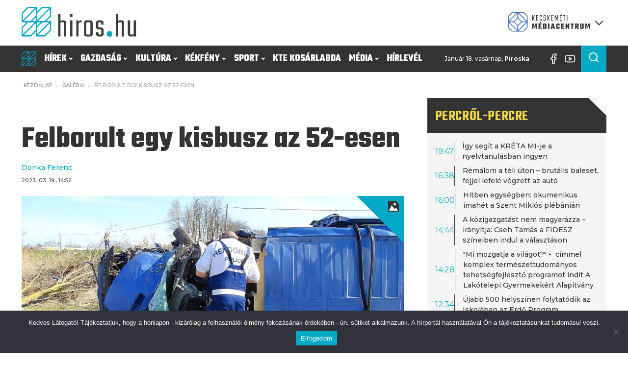

--- FILE ---
content_type: text/html; charset=UTF-8
request_url: https://hiros.hu/galeria/felborult-egy-kisbusz-az-52-esen/
body_size: 53621
content:
<!DOCTYPE html>
<html lang="hu" prefix="og: https://ogp.me/ns#" >
<head>
<meta charset="UTF-8">
<meta name="viewport" content="width=device-width, initial-scale=1.0">
<!-- WP_HEAD() START -->
<link rel="preload" as="style" href="https://fonts.googleapis.com/css?family=Montserrat:100,200,300,400,500,600,700,800,900|Teko:100,200,300,400,500,600,700,800,900|Raleway:100,200,300,400,500,600,700,800,900" >
<link rel="stylesheet" href="https://fonts.googleapis.com/css?family=Montserrat:100,200,300,400,500,600,700,800,900|Teko:100,200,300,400,500,600,700,800,900|Raleway:100,200,300,400,500,600,700,800,900">
	<style>img:is([sizes="auto" i], [sizes^="auto," i]) { contain-intrinsic-size: 3000px 1500px }</style>
	
<!-- Search Engine Optimization by Rank Math PRO - https://rankmath.com/ -->
<title>Felborult egy kisbusz az 52-esen - Kecskeméti Médiacentrum</title>
<meta name="robots" content="follow, index, max-snippet:-1, max-video-preview:-1, max-image-preview:large"/>
<link rel="canonical" href="https://hiros.hu/galeria/felborult-egy-kisbusz-az-52-esen/" />
<meta property="og:locale" content="hu_HU" />
<meta property="og:type" content="article" />
<meta property="og:title" content="Felborult egy kisbusz az 52-esen - Kecskeméti Médiacentrum" />
<meta property="og:url" content="https://hiros.hu/galeria/felborult-egy-kisbusz-az-52-esen/" />
<meta property="og:site_name" content="Kecskeméti Médiacentrum" />
<meta property="article:publisher" content="https://www.facebook.com/hirosmedia" />
<meta property="og:updated_time" content="2023-03-19T17:10:33+01:00" />
<meta property="og:image" content="https://hiros.hu/wp-content/uploads/2022/11/kmc-default.jpg" />
<meta property="og:image:secure_url" content="https://hiros.hu/wp-content/uploads/2022/11/kmc-default.jpg" />
<meta property="og:image:width" content="1200" />
<meta property="og:image:height" content="630" />
<meta property="og:image:alt" content="Felborult egy kisbusz az 52-esen" />
<meta property="og:image:type" content="image/jpeg" />
<meta name="twitter:card" content="summary_large_image" />
<meta name="twitter:title" content="Felborult egy kisbusz az 52-esen - Kecskeméti Médiacentrum" />
<meta name="twitter:image" content="https://hiros.hu/wp-content/uploads/2022/11/kmc-default.jpg" />
<!-- /Rank Math WordPress SEO plugin -->

<link rel='stylesheet' id='wp-block-library-css' href='https://hiros.hu/wp-includes/css/dist/block-library/style.min.css?ver=6.8.3' type='text/css' media='all' />
<style id='classic-theme-styles-inline-css' type='text/css'>
/*! This file is auto-generated */
.wp-block-button__link{color:#fff;background-color:#32373c;border-radius:9999px;box-shadow:none;text-decoration:none;padding:calc(.667em + 2px) calc(1.333em + 2px);font-size:1.125em}.wp-block-file__button{background:#32373c;color:#fff;text-decoration:none}
</style>
<style id='global-styles-inline-css' type='text/css'>
:root{--wp--preset--aspect-ratio--square: 1;--wp--preset--aspect-ratio--4-3: 4/3;--wp--preset--aspect-ratio--3-4: 3/4;--wp--preset--aspect-ratio--3-2: 3/2;--wp--preset--aspect-ratio--2-3: 2/3;--wp--preset--aspect-ratio--16-9: 16/9;--wp--preset--aspect-ratio--9-16: 9/16;--wp--preset--color--black: #000000;--wp--preset--color--cyan-bluish-gray: #abb8c3;--wp--preset--color--white: #ffffff;--wp--preset--color--pale-pink: #f78da7;--wp--preset--color--vivid-red: #cf2e2e;--wp--preset--color--luminous-vivid-orange: #ff6900;--wp--preset--color--luminous-vivid-amber: #fcb900;--wp--preset--color--light-green-cyan: #7bdcb5;--wp--preset--color--vivid-green-cyan: #00d084;--wp--preset--color--pale-cyan-blue: #8ed1fc;--wp--preset--color--vivid-cyan-blue: #0693e3;--wp--preset--color--vivid-purple: #9b51e0;--wp--preset--color--primary-color: rgb(3, 169, 197);--wp--preset--color--dark-color: rgb(51, 51, 51);--wp--preset--color--paragraph-color: rgb(51, 51, 51);--wp--preset--color--border-color: rgb(227, 227, 227);--wp--preset--color--placeholder-color: rgb(227, 227, 227);--wp--preset--color--background-color: rgb(227, 227, 227);--wp--preset--color--secondary-color: rgb(237, 106, 83);--wp--preset--color--light-color: rgb(227, 227, 227);--wp--preset--color--paragraph-alt-color: rgb(227, 227, 227);--wp--preset--color--border-alt-color: rgb(227, 227, 227);--wp--preset--color--placeholder-alt-color: rgb(227, 227, 227);--wp--preset--color--background-alt-color: rgb(227, 227, 227);--wp--preset--color--tertiary-color: rgb(244, 76, 76);--wp--preset--color--black-color: rgb(13, 16, 17);--wp--preset--color--white-color: rgb(255, 255, 255);--wp--preset--color--success-color: rgb(2, 145, 50);--wp--preset--color--warning-color: rgb(195, 118, 2);--wp--preset--color--error-color: rgb(195, 2, 2);--wp--preset--color--success-light-color: rgb(234, 255, 241);--wp--preset--color--warning-light-color: rgb(255, 246, 234);--wp--preset--color--error-light-color: rgb(255, 234, 234);--wp--preset--color--extra-color-1: rgb(245, 245, 245);--wp--preset--color--extra-color-2: rgb(238, 215, 72);--wp--preset--color--extra-color-3: rgb(244, 76, 76);--wp--preset--color--extra-color-4: rgb(42, 72, 120);--wp--preset--color--primary-hover-color: rgba(2, 124, 145, 1);--wp--preset--color--secondary-hover-color: rgba(232, 67, 38, 1);--wp--preset--color--primary-alt-color: rgba(214, 248, 254, 1);--wp--preset--color--secondary-alt-color: rgba(251, 223, 218, 1);--wp--preset--color--primary-alt-hover-color: rgba(165, 239, 252, 1);--wp--preset--color--secondary-alt-hover-color: rgba(245, 183, 172, 1);--wp--preset--color--transparent-color: transparent;--wp--preset--color--dark-rgb-vals: 51, 51, 51;--wp--preset--color--paragraph-rgb-vals: 51, 51, 51;--wp--preset--color--tertiary-rgb-vals: 244, 76, 76;--wp--preset--color--black-rgb-vals: 13, 16, 17;--wp--preset--color--success-rgb-vals: 2, 145, 50;--wp--preset--color--warning-rgb-vals: 195, 118, 2;--wp--preset--color--error-rgb-vals: 195, 2, 2;--wp--preset--color--extra-color-1-rgb-vals: 245, 245, 245;--wp--preset--color--extra-color-2-rgb-vals: 238, 215, 72;--wp--preset--color--extra-color-3-rgb-vals: 244, 76, 76;--wp--preset--color--extra-color-4-rgb-vals: 42, 72, 120;--wp--preset--gradient--vivid-cyan-blue-to-vivid-purple: linear-gradient(135deg,rgba(6,147,227,1) 0%,rgb(155,81,224) 100%);--wp--preset--gradient--light-green-cyan-to-vivid-green-cyan: linear-gradient(135deg,rgb(122,220,180) 0%,rgb(0,208,130) 100%);--wp--preset--gradient--luminous-vivid-amber-to-luminous-vivid-orange: linear-gradient(135deg,rgba(252,185,0,1) 0%,rgba(255,105,0,1) 100%);--wp--preset--gradient--luminous-vivid-orange-to-vivid-red: linear-gradient(135deg,rgba(255,105,0,1) 0%,rgb(207,46,46) 100%);--wp--preset--gradient--very-light-gray-to-cyan-bluish-gray: linear-gradient(135deg,rgb(238,238,238) 0%,rgb(169,184,195) 100%);--wp--preset--gradient--cool-to-warm-spectrum: linear-gradient(135deg,rgb(74,234,220) 0%,rgb(151,120,209) 20%,rgb(207,42,186) 40%,rgb(238,44,130) 60%,rgb(251,105,98) 80%,rgb(254,248,76) 100%);--wp--preset--gradient--blush-light-purple: linear-gradient(135deg,rgb(255,206,236) 0%,rgb(152,150,240) 100%);--wp--preset--gradient--blush-bordeaux: linear-gradient(135deg,rgb(254,205,165) 0%,rgb(254,45,45) 50%,rgb(107,0,62) 100%);--wp--preset--gradient--luminous-dusk: linear-gradient(135deg,rgb(255,203,112) 0%,rgb(199,81,192) 50%,rgb(65,88,208) 100%);--wp--preset--gradient--pale-ocean: linear-gradient(135deg,rgb(255,245,203) 0%,rgb(182,227,212) 50%,rgb(51,167,181) 100%);--wp--preset--gradient--electric-grass: linear-gradient(135deg,rgb(202,248,128) 0%,rgb(113,206,126) 100%);--wp--preset--gradient--midnight: linear-gradient(135deg,rgb(2,3,129) 0%,rgb(40,116,252) 100%);--wp--preset--font-size--small: 13px;--wp--preset--font-size--medium: 20px;--wp--preset--font-size--large: 36px;--wp--preset--font-size--x-large: 42px;--wp--preset--spacing--20: 0.44rem;--wp--preset--spacing--30: 0.67rem;--wp--preset--spacing--40: 1rem;--wp--preset--spacing--50: 1.5rem;--wp--preset--spacing--60: 2.25rem;--wp--preset--spacing--70: 3.38rem;--wp--preset--spacing--80: 5.06rem;--wp--preset--shadow--natural: 6px 6px 9px rgba(0, 0, 0, 0.2);--wp--preset--shadow--deep: 12px 12px 50px rgba(0, 0, 0, 0.4);--wp--preset--shadow--sharp: 6px 6px 0px rgba(0, 0, 0, 0.2);--wp--preset--shadow--outlined: 6px 6px 0px -3px rgba(255, 255, 255, 1), 6px 6px rgba(0, 0, 0, 1);--wp--preset--shadow--crisp: 6px 6px 0px rgba(0, 0, 0, 1);}:where(.is-layout-flex){gap: 0.5em;}:where(.is-layout-grid){gap: 0.5em;}body .is-layout-flex{display: flex;}.is-layout-flex{flex-wrap: wrap;align-items: center;}.is-layout-flex > :is(*, div){margin: 0;}body .is-layout-grid{display: grid;}.is-layout-grid > :is(*, div){margin: 0;}:where(.wp-block-columns.is-layout-flex){gap: 2em;}:where(.wp-block-columns.is-layout-grid){gap: 2em;}:where(.wp-block-post-template.is-layout-flex){gap: 1.25em;}:where(.wp-block-post-template.is-layout-grid){gap: 1.25em;}.has-black-color{color: var(--wp--preset--color--black) !important;}.has-cyan-bluish-gray-color{color: var(--wp--preset--color--cyan-bluish-gray) !important;}.has-white-color{color: var(--wp--preset--color--white) !important;}.has-pale-pink-color{color: var(--wp--preset--color--pale-pink) !important;}.has-vivid-red-color{color: var(--wp--preset--color--vivid-red) !important;}.has-luminous-vivid-orange-color{color: var(--wp--preset--color--luminous-vivid-orange) !important;}.has-luminous-vivid-amber-color{color: var(--wp--preset--color--luminous-vivid-amber) !important;}.has-light-green-cyan-color{color: var(--wp--preset--color--light-green-cyan) !important;}.has-vivid-green-cyan-color{color: var(--wp--preset--color--vivid-green-cyan) !important;}.has-pale-cyan-blue-color{color: var(--wp--preset--color--pale-cyan-blue) !important;}.has-vivid-cyan-blue-color{color: var(--wp--preset--color--vivid-cyan-blue) !important;}.has-vivid-purple-color{color: var(--wp--preset--color--vivid-purple) !important;}.has-black-background-color{background-color: var(--wp--preset--color--black) !important;}.has-cyan-bluish-gray-background-color{background-color: var(--wp--preset--color--cyan-bluish-gray) !important;}.has-white-background-color{background-color: var(--wp--preset--color--white) !important;}.has-pale-pink-background-color{background-color: var(--wp--preset--color--pale-pink) !important;}.has-vivid-red-background-color{background-color: var(--wp--preset--color--vivid-red) !important;}.has-luminous-vivid-orange-background-color{background-color: var(--wp--preset--color--luminous-vivid-orange) !important;}.has-luminous-vivid-amber-background-color{background-color: var(--wp--preset--color--luminous-vivid-amber) !important;}.has-light-green-cyan-background-color{background-color: var(--wp--preset--color--light-green-cyan) !important;}.has-vivid-green-cyan-background-color{background-color: var(--wp--preset--color--vivid-green-cyan) !important;}.has-pale-cyan-blue-background-color{background-color: var(--wp--preset--color--pale-cyan-blue) !important;}.has-vivid-cyan-blue-background-color{background-color: var(--wp--preset--color--vivid-cyan-blue) !important;}.has-vivid-purple-background-color{background-color: var(--wp--preset--color--vivid-purple) !important;}.has-black-border-color{border-color: var(--wp--preset--color--black) !important;}.has-cyan-bluish-gray-border-color{border-color: var(--wp--preset--color--cyan-bluish-gray) !important;}.has-white-border-color{border-color: var(--wp--preset--color--white) !important;}.has-pale-pink-border-color{border-color: var(--wp--preset--color--pale-pink) !important;}.has-vivid-red-border-color{border-color: var(--wp--preset--color--vivid-red) !important;}.has-luminous-vivid-orange-border-color{border-color: var(--wp--preset--color--luminous-vivid-orange) !important;}.has-luminous-vivid-amber-border-color{border-color: var(--wp--preset--color--luminous-vivid-amber) !important;}.has-light-green-cyan-border-color{border-color: var(--wp--preset--color--light-green-cyan) !important;}.has-vivid-green-cyan-border-color{border-color: var(--wp--preset--color--vivid-green-cyan) !important;}.has-pale-cyan-blue-border-color{border-color: var(--wp--preset--color--pale-cyan-blue) !important;}.has-vivid-cyan-blue-border-color{border-color: var(--wp--preset--color--vivid-cyan-blue) !important;}.has-vivid-purple-border-color{border-color: var(--wp--preset--color--vivid-purple) !important;}.has-vivid-cyan-blue-to-vivid-purple-gradient-background{background: var(--wp--preset--gradient--vivid-cyan-blue-to-vivid-purple) !important;}.has-light-green-cyan-to-vivid-green-cyan-gradient-background{background: var(--wp--preset--gradient--light-green-cyan-to-vivid-green-cyan) !important;}.has-luminous-vivid-amber-to-luminous-vivid-orange-gradient-background{background: var(--wp--preset--gradient--luminous-vivid-amber-to-luminous-vivid-orange) !important;}.has-luminous-vivid-orange-to-vivid-red-gradient-background{background: var(--wp--preset--gradient--luminous-vivid-orange-to-vivid-red) !important;}.has-very-light-gray-to-cyan-bluish-gray-gradient-background{background: var(--wp--preset--gradient--very-light-gray-to-cyan-bluish-gray) !important;}.has-cool-to-warm-spectrum-gradient-background{background: var(--wp--preset--gradient--cool-to-warm-spectrum) !important;}.has-blush-light-purple-gradient-background{background: var(--wp--preset--gradient--blush-light-purple) !important;}.has-blush-bordeaux-gradient-background{background: var(--wp--preset--gradient--blush-bordeaux) !important;}.has-luminous-dusk-gradient-background{background: var(--wp--preset--gradient--luminous-dusk) !important;}.has-pale-ocean-gradient-background{background: var(--wp--preset--gradient--pale-ocean) !important;}.has-electric-grass-gradient-background{background: var(--wp--preset--gradient--electric-grass) !important;}.has-midnight-gradient-background{background: var(--wp--preset--gradient--midnight) !important;}.has-small-font-size{font-size: var(--wp--preset--font-size--small) !important;}.has-medium-font-size{font-size: var(--wp--preset--font-size--medium) !important;}.has-large-font-size{font-size: var(--wp--preset--font-size--large) !important;}.has-x-large-font-size{font-size: var(--wp--preset--font-size--x-large) !important;}
:where(.wp-block-post-template.is-layout-flex){gap: 1.25em;}:where(.wp-block-post-template.is-layout-grid){gap: 1.25em;}
:where(.wp-block-columns.is-layout-flex){gap: 2em;}:where(.wp-block-columns.is-layout-grid){gap: 2em;}
:root :where(.wp-block-pullquote){font-size: 1.5em;line-height: 1.6;}
</style>
<link rel='stylesheet' id='cookie-notice-front-css' href='https://hiros.hu/wp-content/plugins/cookie-notice/css/front.min.css?ver=2.5.11' type='text/css' media='all' />
<link rel='stylesheet' id='oxygen-aos-css' href='https://hiros.hu/wp-content/plugins/oxygen/component-framework/vendor/aos/aos.css?ver=6.8.3' type='text/css' media='all' />
<link rel='stylesheet' id='oxygen-css' href='https://hiros.hu/wp-content/plugins/oxygen/component-framework/oxygen.css?ver=4.9.4' type='text/css' media='all' />
<style id='oxymade-inline-css' type='text/css'>
:root {--primary-color: rgb(3, 169, 197);--dark-color: rgb(51, 51, 51);--paragraph-color: rgb(51, 51, 51);--border-color: rgb(227, 227, 227);--placeholder-color: rgb(227, 227, 227);--background-color: rgb(227, 227, 227);--secondary-color: rgb(237, 106, 83);--light-color: rgb(227, 227, 227);--paragraph-alt-color: rgb(227, 227, 227);--border-alt-color: rgb(227, 227, 227);--placeholder-alt-color: rgb(227, 227, 227);--background-alt-color: rgb(227, 227, 227);--tertiary-color: rgb(244, 76, 76);--black-color: rgb(13, 16, 17);--white-color: rgb(255, 255, 255);--success-color: rgb(2, 145, 50);--warning-color: rgb(195, 118, 2);--error-color: rgb(195, 2, 2);--success-light-color: rgb(234, 255, 241);--warning-light-color: rgb(255, 246, 234);--error-light-color: rgb(255, 234, 234);--extra-color-1: rgb(245, 245, 245);--extra-color-2: rgb(238, 215, 72);--extra-color-3: rgb(244, 76, 76);--extra-color-4: rgb(42, 72, 120);--primary-hover-color: rgba(2, 124, 145, 1);--secondary-hover-color: rgba(232, 67, 38, 1);--primary-alt-color: rgba(214, 248, 254, 1);--secondary-alt-color: rgba(251, 223, 218, 1);--primary-alt-hover-color: rgba(165, 239, 252, 1);--secondary-alt-hover-color: rgba(245, 183, 172, 1);--primary-rgb-vals: 3, 169, 197;--secondary-rgb-vals: 237, 106, 83;--transparent-color: transparent;--dark-rgb-vals: 51, 51, 51;--paragraph-rgb-vals: 51, 51, 51;--tertiary-rgb-vals: 244, 76, 76;--black-rgb-vals: 13, 16, 17;--success-rgb-vals: 2, 145, 50;--warning-rgb-vals: 195, 118, 2;--error-rgb-vals: 195, 2, 2;--extra-color-1-rgb-vals: 245, 245, 245;--extra-color-2-rgb-vals: 238, 215, 72;--extra-color-3-rgb-vals: 244, 76, 76;--extra-color-4-rgb-vals: 42, 72, 120;}
html { font-size: 62.5%; } body { font-size: 1.6rem; }
:root {--desktop-text-base: 1.6;--responsive-spacing-ratio: ;--step-gap-px: ;--mobile-text-base: 1.4;--responsive-text-ratio: 0.7;--smallest-font-size: 1.4;--h-font-weight: 700;--desktop-type-scale-ratio: 1.250;--mobile-type-scale-ratio: 1.200;--viewport-min: 48;--viewport-max: 128;--lh-65-150: .88;--lh-49-64: .88;--lh-37-48: 1.1;--lh-31-36: 1;--lh-25-30: 1.1;--lh-21-24: 1.2;--lh-17-20: 1.2;--lh-13-16: 1.5;--desktop-h6: 2;--desktop-h5: 2.5;--desktop-h4: 3.125;--desktop-h3: 3.90625;--desktop-h2: 4.8828125;--desktop-h1: 6.103515625;--desktop-hero: 7.62939453125;--mobile-h6: 1.68;--mobile-h5: 2.016;--mobile-h4: 2.4192;--mobile-h3: 2.90304;--mobile-h2: 3.483648;--mobile-h1: 4.1803776;--mobile-hero: 5.01645312;--desktop-xs: 1.2;--desktop-sm: 1.4;--desktop-base: 1.6;--desktop-lg: 1.8;--desktop-xl: 2;--desktop-2xl: 2.4;--desktop-3xl: 2.8;--desktop-4xl: 3.6;--desktop-5xl: 4.4;--desktop-6xl: 5.6;--desktop-7xl: 6.8;--desktop-8xl: 9.2;--desktop-9xl: 11.2;--mobile-xs: 0.84;--mobile-sm: 0.98;--mobile-base: 1.12;--mobile-lg: 1.26;--mobile-xl: 1.4;--mobile-2xl: 1.68;--mobile-3xl: 1.96;--mobile-4xl: 2.52;--mobile-5xl: 3.08;--mobile-6xl: 3.92;--mobile-7xl: 4.76;--mobile-8xl: 6.44;--mobile-9xl: 7.84;--lh-hero: 0.88;--lh-h1: 0.99;--lh-h2: 0.94;--lh-h3: 1.1;--lh-h4: 1.1;--lh-h5: 1.15;--lh-h6: 1.2;--lh-xs: 1.5;--lh-sm: 1.5;--lh-base: 1.5;--lh-lg: 1.35;--lh-xl: 1.35;--lh-2xl: 1.2;--lh-3xl: 1.15;--lh-4xl: 1.05;--lh-5xl: 1.05;--lh-6xl: 0.99;--lh-7xl: 0.99;--lh-8xl: 0.88;--lh-9xl: 0.88;}
</style>
<link rel='stylesheet' id='video-blogster-pro-frontend-css' href='https://hiros.hu/wp-content/plugins/video-blogster-pro/video-blogster-frontend.css?ver=4.9.0.4' type='text/css' media='all' />
<style id='wpgb-head-inline-css' type='text/css'>
.wp-grid-builder:not(.wpgb-template),.wpgb-facet{opacity:0.01}.wpgb-facet fieldset{margin:0;padding:0;border:none;outline:none;box-shadow:none}.wpgb-facet fieldset:last-child{margin-bottom:40px;}.wpgb-facet fieldset legend.wpgb-sr-only{height:1px;width:1px}
</style>
<script type="text/javascript" src="https://hiros.hu/wp-content/plugins/oxygen/component-framework/vendor/aos/aos.js?ver=1" id="oxygen-aos-js"></script>
<script type="text/javascript" src="https://hiros.hu/wp-includes/js/jquery/jquery.min.js?ver=3.7.1" id="jquery-core-js"></script>
<link rel="https://api.w.org/" href="https://hiros.hu/wp-json/" /><link rel="alternate" title="JSON" type="application/json" href="https://hiros.hu/wp-json/wp/v2/galeria/37428" /><link rel="alternate" title="oEmbed (JSON)" type="application/json+oembed" href="https://hiros.hu/wp-json/oembed/1.0/embed?url=https%3A%2F%2Fhiros.hu%2Fgaleria%2Ffelborult-egy-kisbusz-az-52-esen%2F" />
<link rel="alternate" title="oEmbed (XML)" type="text/xml+oembed" href="https://hiros.hu/wp-json/oembed/1.0/embed?url=https%3A%2F%2Fhiros.hu%2Fgaleria%2Ffelborult-egy-kisbusz-az-52-esen%2F&#038;format=xml" />
     <style>
       .has-primary-color-color{color:var(--primary-color)}.has-primary-color-background-color{background-color:var(--primary-color)}.has-dark-color-color{color:var(--dark-color)}.has-dark-color-background-color{background-color:var(--dark-color)}.has-paragraph-color-color{color:var(--paragraph-color)}.has-paragraph-color-background-color{background-color:var(--paragraph-color)}.has-border-color-color{color:var(--border-color)}.has-border-color-background-color{background-color:var(--border-color)}.has-placeholder-color-color{color:var(--placeholder-color)}.has-placeholder-color-background-color{background-color:var(--placeholder-color)}.has-background-color-color{color:var(--background-color)}.has-background-color-background-color{background-color:var(--background-color)}.has-secondary-color-color{color:var(--secondary-color)}.has-secondary-color-background-color{background-color:var(--secondary-color)}.has-light-color-color{color:var(--light-color)}.has-light-color-background-color{background-color:var(--light-color)}.has-paragraph-alt-color-color{color:var(--paragraph-alt-color)}.has-paragraph-alt-color-background-color{background-color:var(--paragraph-alt-color)}.has-border-alt-color-color{color:var(--border-alt-color)}.has-border-alt-color-background-color{background-color:var(--border-alt-color)}.has-placeholder-alt-color-color{color:var(--placeholder-alt-color)}.has-placeholder-alt-color-background-color{background-color:var(--placeholder-alt-color)}.has-background-alt-color-color{color:var(--background-alt-color)}.has-background-alt-color-background-color{background-color:var(--background-alt-color)}.has-tertiary-color-color{color:var(--tertiary-color)}.has-tertiary-color-background-color{background-color:var(--tertiary-color)}.has-black-color-color{color:var(--black-color)}.has-black-color-background-color{background-color:var(--black-color)}.has-white-color-color{color:var(--white-color)}.has-white-color-background-color{background-color:var(--white-color)}.has-success-color-color{color:var(--success-color)}.has-success-color-background-color{background-color:var(--success-color)}.has-warning-color-color{color:var(--warning-color)}.has-warning-color-background-color{background-color:var(--warning-color)}.has-error-color-color{color:var(--error-color)}.has-error-color-background-color{background-color:var(--error-color)}.has-success-light-color-color{color:var(--success-light-color)}.has-success-light-color-background-color{background-color:var(--success-light-color)}.has-warning-light-color-color{color:var(--warning-light-color)}.has-warning-light-color-background-color{background-color:var(--warning-light-color)}.has-error-light-color-color{color:var(--error-light-color)}.has-error-light-color-background-color{background-color:var(--error-light-color)}.has-extra-color-1-color{color:var(--extra-color-1)}.has-extra-color-1-background-color{background-color:var(--extra-color-1)}.has-extra-color-2-color{color:var(--extra-color-2)}.has-extra-color-2-background-color{background-color:var(--extra-color-2)}.has-extra-color-3-color{color:var(--extra-color-3)}.has-extra-color-3-background-color{background-color:var(--extra-color-3)}.has-extra-color-4-color{color:var(--extra-color-4)}.has-extra-color-4-background-color{background-color:var(--extra-color-4)}.has-primary-hover-color-color{color:var(--primary-hover-color)}.has-primary-hover-color-background-color{background-color:var(--primary-hover-color)}.has-secondary-hover-color-color{color:var(--secondary-hover-color)}.has-secondary-hover-color-background-color{background-color:var(--secondary-hover-color)}.has-primary-alt-color-color{color:var(--primary-alt-color)}.has-primary-alt-color-background-color{background-color:var(--primary-alt-color)}.has-secondary-alt-color-color{color:var(--secondary-alt-color)}.has-secondary-alt-color-background-color{background-color:var(--secondary-alt-color)}.has-primary-alt-hover-color-color{color:var(--primary-alt-hover-color)}.has-primary-alt-hover-color-background-color{background-color:var(--primary-alt-hover-color)}.has-secondary-alt-hover-color-color{color:var(--secondary-alt-hover-color)}.has-secondary-alt-hover-color-background-color{background-color:var(--secondary-alt-hover-color)}.has-transparent-color-color{color:var(--transparent-color)}.has-transparent-color-background-color{background-color:var(--transparent-color)}.has-dark-rgb-vals-color{color:var(--dark-rgb-vals)}.has-dark-rgb-vals-background-color{background-color:var(--dark-rgb-vals)}.has-paragraph-rgb-vals-color{color:var(--paragraph-rgb-vals)}.has-paragraph-rgb-vals-background-color{background-color:var(--paragraph-rgb-vals)}.has-tertiary-rgb-vals-color{color:var(--tertiary-rgb-vals)}.has-tertiary-rgb-vals-background-color{background-color:var(--tertiary-rgb-vals)}.has-black-rgb-vals-color{color:var(--black-rgb-vals)}.has-black-rgb-vals-background-color{background-color:var(--black-rgb-vals)}.has-success-rgb-vals-color{color:var(--success-rgb-vals)}.has-success-rgb-vals-background-color{background-color:var(--success-rgb-vals)}.has-warning-rgb-vals-color{color:var(--warning-rgb-vals)}.has-warning-rgb-vals-background-color{background-color:var(--warning-rgb-vals)}.has-error-rgb-vals-color{color:var(--error-rgb-vals)}.has-error-rgb-vals-background-color{background-color:var(--error-rgb-vals)}.has-extra-color-1-rgb-vals-color{color:var(--extra-color-1-rgb-vals)}.has-extra-color-1-rgb-vals-background-color{background-color:var(--extra-color-1-rgb-vals)}.has-extra-color-2-rgb-vals-color{color:var(--extra-color-2-rgb-vals)}.has-extra-color-2-rgb-vals-background-color{background-color:var(--extra-color-2-rgb-vals)}.has-extra-color-3-rgb-vals-color{color:var(--extra-color-3-rgb-vals)}.has-extra-color-3-rgb-vals-background-color{background-color:var(--extra-color-3-rgb-vals)}.has-extra-color-4-rgb-vals-color{color:var(--extra-color-4-rgb-vals)}.has-extra-color-4-rgb-vals-background-color{background-color:var(--extra-color-4-rgb-vals)}
     </style>
   <noscript><style>.wp-grid-builder .wpgb-card.wpgb-card-hidden .wpgb-card-wrapper{opacity:1!important;visibility:visible!important;transform:none!important}.wpgb-facet {opacity:1!important;pointer-events:auto!important}.wpgb-facet *:not(.wpgb-pagination-facet){display:none}</style></noscript>
<!-- lightgallery + plugins -->
<link type="text/css" rel="stylesheet" href="/wp-content/plugins/lightgallery-2_7/dist/css/lightgallery.css" />
<link type="text/css" rel="stylesheet" href="/wp-content/plugins/lightgallery-2_7/dist/css/lg-zoom.css" />
<link type="text/css" rel="stylesheet" href="/wp-content/plugins/lightgallery-2_7/dist/css/lg-thumbnail.css" /><link rel="icon" href="https://hiros.hu/wp-content/uploads/2022/12/cropped-KMC-jel_szines-32x32.png" sizes="32x32" />
<link rel="icon" href="https://hiros.hu/wp-content/uploads/2022/12/cropped-KMC-jel_szines-192x192.png" sizes="192x192" />
<link rel="apple-touch-icon" href="https://hiros.hu/wp-content/uploads/2022/12/cropped-KMC-jel_szines-180x180.png" />
<meta name="msapplication-TileImage" content="https://hiros.hu/wp-content/uploads/2022/12/cropped-KMC-jel_szines-270x270.png" />
<link rel='stylesheet' id='oxygen-cache-233915-css' href='//hiros.hu/wp-content/uploads/oxygen/css/233915.css?cache=1765966193&#038;ver=6.8.3' type='text/css' media='all' />
<link rel='stylesheet' id='oxygen-cache-14891-css' href='//hiros.hu/wp-content/uploads/oxygen/css/14891.css?cache=1731737985&#038;ver=6.8.3' type='text/css' media='all' />
<link rel='stylesheet' id='oxygen-cache-14892-css' href='//hiros.hu/wp-content/uploads/oxygen/css/14892.css?cache=1731737984&#038;ver=6.8.3' type='text/css' media='all' />
<link rel='stylesheet' id='oxygen-cache-2525-css' href='//hiros.hu/wp-content/uploads/oxygen/css/2525.css?cache=1731737995&#038;ver=6.8.3' type='text/css' media='all' />
<link rel='stylesheet' id='oxygen-cache-1870-css' href='//hiros.hu/wp-content/uploads/oxygen/css/1870.css?cache=1731738004&#038;ver=6.8.3' type='text/css' media='all' />
<link rel='stylesheet' id='oxygen-cache-2524-css' href='//hiros.hu/wp-content/uploads/oxygen/css/2524.css?cache=1749750097&#038;ver=6.8.3' type='text/css' media='all' />
<link rel='stylesheet' id='oxygen-cache-828-css' href='//hiros.hu/wp-content/uploads/oxygen/css/828.css?cache=1731738015&#038;ver=6.8.3' type='text/css' media='all' />
<link rel='stylesheet' id='oxygen-cache-499-css' href='//hiros.hu/wp-content/uploads/oxygen/css/499.css?cache=1731738019&#038;ver=6.8.3' type='text/css' media='all' />
<link rel='stylesheet' id='oxygen-cache-22225-css' href='//hiros.hu/wp-content/uploads/oxygen/css/22225.css?cache=1731737983&#038;ver=6.8.3' type='text/css' media='all' />
<link rel='stylesheet' id='oxygen-cache-1546-css' href='//hiros.hu/wp-content/uploads/oxygen/css/1546.css?cache=1731738010&#038;ver=6.8.3' type='text/css' media='all' />
<link rel='stylesheet' id='oxygen-cache-868-css' href='//hiros.hu/wp-content/uploads/oxygen/css/868.css?cache=1731738013&#038;ver=6.8.3' type='text/css' media='all' />
<link rel='stylesheet' id='oxygen-cache-3071-css' href='//hiros.hu/wp-content/uploads/oxygen/css/3071.css?cache=1731737991&#038;ver=6.8.3' type='text/css' media='all' />
<link rel='stylesheet' id='oxygen-cache-57515-css' href='//hiros.hu/wp-content/uploads/oxygen/css/57515.css?cache=1731737979&#038;ver=6.8.3' type='text/css' media='all' />
<link rel='stylesheet' id='oxygen-cache-2177-css' href='//hiros.hu/wp-content/uploads/oxygen/css/2177.css?cache=1731738000&#038;ver=6.8.3' type='text/css' media='all' />
<link rel='stylesheet' id='oxygen-cache-500-css' href='//hiros.hu/wp-content/uploads/oxygen/css/500.css?cache=1744351458&#038;ver=6.8.3' type='text/css' media='all' />
<link rel='stylesheet' id='oxygen-cache-827-css' href='//hiros.hu/wp-content/uploads/oxygen/css/827.css?cache=1749749920&#038;ver=6.8.3' type='text/css' media='all' />
<link rel='stylesheet' id='oxygen-cache-10-css' href='//hiros.hu/wp-content/uploads/oxygen/css/10.css?cache=1749752220&#038;ver=6.8.3' type='text/css' media='all' />
<link rel='stylesheet' id='oxygen-cache-1166-css' href='//hiros.hu/wp-content/uploads/oxygen/css/1166.css?cache=1731738012&#038;ver=6.8.3' type='text/css' media='all' />
<link rel='stylesheet' id='oxygen-universal-styles-css' href='//hiros.hu/wp-content/uploads/oxygen/css/universal.css?cache=1765966193&#038;ver=6.8.3' type='text/css' media='all' />
<!-- END OF WP_HEAD() -->
<meta name="generator" content="WP Rocket 3.20.2" data-wpr-features="wpr_preload_links wpr_desktop" /></head>
<body class="wp-singular galeria-template-default single single-galeria postid-37428 single-format-standard wp-theme-oxygen-is-not-a-theme  wp-embed-responsive cookies-not-set oxygen-body" >


<!-- lightgallery + plugins -->
<script src="/wp-content/plugins/lightgallery-2_7/dist/lightgallery.min.js"></script>
<script src="/wp-content/plugins/lightgallery-2_7/dist/plugins/thumbnail/lg-thumbnail.umd.js"></script>
<script src="/wp-content/plugins/lightgallery-2_7/dist/plugins/zoom/lg-zoom.min.js"></script>


						<!-- Revive Adserver Asynchronous JS Tag - Generated with Revive Adserver v5.4.1 -->
<ins data-revive-zoneid="8" data-revive-id="e38b39a2439b80f6e3b5d955b515aa26"></ins>
<script async src="//ads.hiroshirek.hu/www/delivery/asyncjs.php"></script><header id="header" class="oxy-header-wrapper oxy-sticky-header oxy-overlay-header oxy-header " ><div id="header-row-1" class="oxygen-hide-in-sticky oxy-header-row bg-white" ><div class="oxy-header-container"><div id="_header_left-108-827" class="oxy-header-left" ><a id="header__logo-wrapper" class="ct-link pr-4 py-2 centered" href="/"    aria-label="Kezdőlap"><div id="header__logo" class="ct-code-block " ><svg width="234" height="70" id="hiros-logo" xmlns="http://www.w3.org/2000/svg" viewBox="16 18 260 60">
<defs><style>.cls-1{fill:#06a8c5;}.cls-2{fill:#3d3d3b;}</style></defs>
	<g>
	<path class="cls-1" d="M16.75,50.83h19.88c.19,0,.39-.08,.52-.21l13.5-13.5c.14-.14,.22-.33,.22-.53V16.66c0-.41-.34-.75-.75-.75H30.2c-.2,0-.39,.08-.53,.22l-13.45,13.45c-.14,.14-.21,.33-.21,.53v19.97c0,.41,.33,.74,.74,.74Zm28.14-30.88l-24.86,24.9c-.48,.48-1.28,.14-1.28-.52v-13.07c0-.19,.08-.39,.21-.52l11.84-11.84c.14-.14,.33-.22,.53-.22h13.02c.66,0,1,.81,.53,1.28Zm-22.39,28.12c-.66,0-.99-.8-.52-1.27l24.86-24.9c.47-.48,1.28-.14,1.28,.52v13.02c0,.19-.08,.39-.22,.52l-11.88,11.88c-.14,.14-.32,.21-.52,.21h-12.98Z"/>
	<path class="cls-1" d="M50.18,48.07H30.21c-.2,0-.39,.08-.53,.21l-13.45,13.45c-.14,.14-.22,.33-.22,.53v19.92c0,.41,.34,.75,.75,.75h19.92c.2,0,.39-.08,.53-.22l13.5-13.5c.14-.14,.21-.33,.21-.52v-19.88c0-.41-.33-.74-.74-.74Zm-31.41,28.36v-13.02c0-.2,.08-.39,.22-.53l11.84-11.84c.14-.14,.33-.21,.52-.21h13.07c.66,0,1,.8,.52,1.28l-24.9,24.86c-.47,.47-1.28,.13-1.28-.53Zm29.4-8.88c0,.2-.08,.39-.21,.52l-11.88,11.88c-.14,.14-.33,.22-.52,.22h-13.02c-.66,0-1-.81-.52-1.28l24.9-24.86c.47-.47,1.27-.14,1.27,.52v12.98Z"/>
	<path class="cls-1" d="M82.29,15.95h-19.97c-.2,0-.39,.08-.53,.21l-13.45,13.45c-.14,.14-.22,.33-.22,.53v19.92c0,.41,.34,.75,.75,.75h19.92c.2,0,.39-.08,.53-.22l13.5-13.5c.14-.14,.21-.33,.21-.52V16.7c0-.41-.33-.74-.74-.74Zm-31.41,28.36v-13.02c0-.2,.08-.39,.22-.53l11.84-11.84c.14-.14,.33-.21,.52-.21h13.07c.66,0,1,.8,.52,1.28l-24.9,24.86c-.47,.47-1.28,.13-1.28-.53Zm29.4-8.88c0,.2-.08,.39-.21,.52l-11.88,11.88c-.14,.14-.33,.22-.52,.22h-13.02c-.66,0-1-.81-.52-1.28l24.9-24.86c.47-.47,1.27-.14,1.27,.52v12.98Z"/>
	<path class="cls-1" d="M82.34,48.06h-19.97c-.2,0-.39,.08-.53,.21l-13.45,13.45c-.14,.14-.22,.33-.22,.53v19.92c0,.41,.34,.75,.75,.75h19.92c.2,0,.39-.08,.53-.22l13.5-13.5c.14-.14,.21-.33,.21-.52v-19.88c0-.41-.33-.74-.74-.74Zm-31.41,28.36v-13.02c0-.2,.08-.39,.22-.53l11.84-11.84c.14-.14,.33-.21,.52-.21h13.07c.66,0,1,.8,.52,1.28l-24.9,24.86c-.47,.47-1.28,.13-1.28-.53Zm29.4-8.88c0,.2-.08,.39-.21,.52l-11.88,11.88c-.14,.14-.33,.22-.52,.22h-13.02c-.66,0-1-.81-.52-1.28l24.9-24.86c.47-.47,1.27-.14,1.27,.52v12.98Z"/>
	</g>
	<g>
		<g>
		<path class="cls-2" d="M108.18,46.3h3.02c3.98,0,5.98,1.99,5.98,5.98v30.71h-5.22v-29.87c0-.96-.14-1.59-.42-1.89-.28-.3-.92-.45-1.93-.45h-3.03c-.91,0-1.56,.2-1.97,.6-.4,.4-.6,1.11-.6,2.12v29.5h-5.22V32.38h5.22v16.41c.55-1.67,1.94-2.5,4.16-2.5Z"/>
		<path class="cls-2" d="M125.73,38.43v-6.13h5.52v6.13h-5.52Zm5.37,44.55h-5.22V46.3h5.22v36.68Z"/>
		<path class="cls-2" d="M150.46,46.3h1.59v4.54h-2.27c-3.18,0-4.76,1.89-4.76,5.67v26.47h-5.22V46.3h5.22v4.24c.4-1.16,1.07-2.16,2-2.99,.93-.83,2.08-1.25,3.44-1.25Z"/>
		<path class="cls-2" d="M163.32,46.3h7.71c3.98,0,5.97,1.99,5.97,5.98v24.73c0,3.98-1.99,5.97-5.97,5.97h-7.71c-3.98,0-5.97-1.99-5.97-5.97v-24.73c0-3.98,1.99-5.98,5.97-5.98Zm8.55,29.88v-23.07c0-.96-.15-1.59-.45-1.89-.3-.3-.93-.45-1.89-.45h-4.69c-.96,0-1.59,.15-1.89,.45-.3,.3-.45,.93-.45,1.89v23.07c0,1.01,.15,1.65,.45,1.93,.3,.28,.93,.42,1.89,.42h4.69c.96,0,1.59-.14,1.89-.42,.3-.28,.45-.92,.45-1.93Z"/>
		<path class="cls-2" d="M196.6,76.25v-6.96c0-.96-.15-1.59-.45-1.89s-.93-.45-1.89-.45h-3.71c-3.98,0-5.97-1.99-5.97-5.98v-8.7c0-3.98,1.99-5.98,5.97-5.98h5.14c3.98,0,5.97,1.99,5.97,5.98v3.71h-5.14v-2.95c0-1.01-.14-1.65-.42-1.93-.28-.28-.92-.42-1.93-.42h-2.12c-1.01,0-1.65,.14-1.93,.42-.28,.28-.42,.92-.42,1.93v7.19c0,.96,.14,1.59,.42,1.89,.28,.3,.92,.45,1.93,.45h3.71c3.98,0,5.97,1.99,5.97,5.98v8.47c0,3.98-1.99,5.97-5.97,5.97h-5.07c-3.98,0-5.97-1.99-5.97-5.97v-3.71h5.14v2.95c0,.96,.14,1.59,.42,1.89,.28,.3,.92,.45,1.93,.45h2.04c.96,0,1.59-.15,1.89-.45,.3-.3,.45-.93,.45-1.89Z"/>
		<path class="cls-2" d="M238.96,46.3h3.02c3.98,0,5.98,1.99,5.98,5.98v30.71h-5.22v-29.87c0-.96-.14-1.59-.42-1.89-.28-.3-.92-.45-1.93-.45h-3.03c-.91,0-1.56,.2-1.97,.6-.4,.4-.6,1.11-.6,2.12v29.5h-5.22V32.38h5.22v16.41c.55-1.67,1.94-2.5,4.16-2.5Z"/>
		<path class="cls-2" d="M269.82,46.3h5.22v36.68h-5.22v-2.5c-.56,1.66-1.94,2.5-4.16,2.5h-3.03c-3.98,0-5.97-1.99-5.97-5.97v-30.71h5.22v29.88c0,1.01,.15,1.65,.45,1.93,.3,.28,.93,.42,1.89,.42h3.03c.91,0,1.56-.2,1.97-.6,.4-.4,.61-1.11,.61-2.12v-29.5Z"/>
		</g>
		<circle class="cls-1" cx="215.26" cy="76.96" r="6.54"/>
	</g>
</svg></div></a></div><div id="_header_center-109-827" class="oxy-header-center" ><div id="header__revive-fejbanner" class="ct-div-block sm-hidden px-4 w-full" ><div id="header__revive-zone1" class="ct-code-block centered" ><!-- Revive Adserver Asynchronous JS Tag - Generated with Revive Adserver v5.4.1 -->
<ins data-revive-zoneid="9" data-revive-id="e38b39a2439b80f6e3b5d955b515aa26"></ins>
<script async src="//ads.hiroshirek.hu/www/delivery/asyncjs.php"></script></div></div></div><div id="_header_right-110-827" class="oxy-header-right" ><div id="div_block-220-827" class="ct-div-block oxel_dropdown_buttonv2 bg-white sm-hidden md-hidden lg-hidden" ><div id="code_block-221-827" class="ct-code-block" ><!-- --></div><button id="div_block-222-827" class="ct-div-block oxel_dropdown_buttonv2__trigger"  aria-label="Kecskeméti Médiacentrum termékei" aria-haspopup="true" aria-expanded="false"><div id="code_block-223-827" class="ct-code-block " ><svg width="186" height="59" viewBox="0 0 186 59" fill="none" xmlns="http://www.w3.org/2000/svg">
<path d="M49.4455 29.879V17.9358C49.4455 17.8164 49.3978 17.703 49.3204 17.6194L41.2881 9.57369C41.1987 9.49013 41.0914 9.44238 40.9723 9.44238H29.0787C28.8344 9.44238 28.6318 9.64532 28.6318 9.89003V21.8034C28.6318 21.9228 28.6795 22.0362 28.7629 22.1198L36.8191 30.1894C36.9025 30.2729 37.0157 30.3147 37.1289 30.3147H48.9986C49.2429 30.3147 49.4455 30.1178 49.4455 29.8671V29.879ZM32.5109 11.0897H40.287C40.4062 11.0897 40.5194 11.1375 40.6028 11.221L47.6698 18.2998C47.7532 18.3834 47.7949 18.4968 47.7949 18.6102V26.4291C47.7949 26.8231 47.3182 27.026 47.0322 26.7395L32.1892 11.8477C31.9091 11.5672 32.1117 11.0838 32.505 11.0838L32.5109 11.0897ZM37.8142 28.6733C37.695 28.6733 37.5818 28.6256 37.5043 28.548L30.4075 21.4393C30.3241 21.3558 30.2764 21.2424 30.2764 21.129V13.3399C30.2764 12.946 30.7591 12.743 31.0391 13.0295L45.8822 27.9213C46.1623 28.2018 45.9656 28.6793 45.5723 28.6793H37.8201L37.8142 28.6733Z" fill="#4C76BA"/>
<path d="M29.0719 49.5576H40.9416C41.0548 49.5576 41.174 49.5099 41.2514 49.4323L49.3076 41.3627C49.391 41.2791 49.4386 41.1657 49.4386 41.0464V29.133C49.4386 28.8882 49.2361 28.6853 48.9917 28.6853H37.0982C36.9791 28.6853 36.8658 28.7331 36.7824 28.8166L28.7501 36.8623C28.6667 36.9459 28.625 37.0593 28.625 37.1787V49.1219C28.625 49.3666 28.8216 49.5696 29.0719 49.5696V49.5576ZM45.8754 31.0847L31.0323 45.9764C30.7463 46.2629 30.2696 46.06 30.2696 45.6661V37.8472C30.2696 37.7338 30.3173 37.6144 30.3947 37.5368L37.4617 30.458C37.5451 30.3744 37.6583 30.3267 37.7775 30.3267H45.5536C45.9469 30.3267 46.1495 30.8101 45.8694 31.0907L45.8754 31.0847ZM32.5041 47.9043C32.1108 47.9043 31.9142 47.4268 32.1942 47.1463L47.0373 32.2545C47.3174 31.9681 47.8 32.171 47.8 32.5649V40.354C47.8 40.4674 47.7523 40.5868 47.6689 40.6644L40.5721 47.773C40.4887 47.8566 40.3815 47.8984 40.2623 47.8984H32.5101L32.5041 47.9043Z" fill="#4C76BA"/>
<path d="M29.7994 9.44238H17.9297C17.8165 9.44238 17.6973 9.49013 17.6198 9.56772L9.56371 17.6373C9.48029 17.7209 9.43262 17.8343 9.43262 17.9537V29.8671C9.43262 30.1118 9.63521 30.3147 9.87952 30.3147H21.773C21.8922 30.3147 22.0054 30.267 22.0888 30.1834L30.1211 22.1377C30.2046 22.0541 30.2463 21.9407 30.2463 21.8213V9.89003C30.2463 9.64532 30.0496 9.44238 29.7994 9.44238ZM12.9959 27.9153L27.839 13.0236C28.125 12.7371 28.6017 12.94 28.6017 13.3339V21.1529C28.6017 21.2663 28.554 21.3856 28.4765 21.4632L21.4096 28.542C21.3261 28.6256 21.2129 28.6733 21.0937 28.6733H13.3177C12.9244 28.6733 12.7218 28.1899 13.0019 27.9094L12.9959 27.9153ZM26.3672 11.0957C26.7604 11.0957 26.9571 11.5732 26.677 11.8537L11.834 26.7455C11.5539 27.032 11.0713 26.829 11.0713 26.4351V18.646C11.0713 18.5326 11.1189 18.4132 11.2023 18.3357L18.2991 11.227C18.3825 11.1434 18.4898 11.1017 18.609 11.1017H26.3612L26.3672 11.0957Z" fill="#4C76BA"/>
<path d="M30.2762 49.11V37.2205C30.2762 37.1071 30.2285 36.9877 30.151 36.9101L22.0949 28.8405C22.0115 28.757 21.8983 28.7092 21.7791 28.7092H9.87366C9.62935 28.7092 9.42676 28.9122 9.42676 29.1569V41.0703C9.42676 41.1897 9.47443 41.3031 9.55785 41.3866L17.5901 49.4323C17.6736 49.5159 17.7868 49.5577 17.906 49.5577H29.8293C30.0736 49.5577 30.2762 49.3607 30.2762 49.11ZM11.8341 32.2785L26.701 47.1464C26.987 47.4328 26.7844 47.9103 26.3911 47.9103H18.5852C18.472 47.9103 18.3529 47.8626 18.2754 47.785L11.2084 40.7062C11.125 40.6226 11.0773 40.5092 11.0773 40.3899V32.6008C11.0773 32.2069 11.56 32.0039 11.84 32.2844L11.8341 32.2785ZM28.6256 45.6721C28.6256 46.066 28.1489 46.263 27.8689 45.9825L13.002 31.1146C12.7159 30.8341 12.9185 30.3506 13.3118 30.3506H21.0879C21.2011 30.3506 21.3203 30.3984 21.3977 30.4819L28.4945 37.5906C28.5779 37.6741 28.6196 37.7816 28.6196 37.9009V45.6661L28.6256 45.6721Z" fill="#4C76BA"/>
<path d="M58.8711 27.0676V16.0137H60.0747V27.0676H58.8711ZM63.8406 16.0137L61.4631 21.5944L63.8049 27.0676H62.494L60.2058 21.5944L62.5297 16.0137H63.8406Z" fill="#333333"/>
<path d="M67.9941 26.0231H71.027V27.0736H66.7666V16.0137H70.9019V17.0642H67.9941V20.7946H70.3716V21.845H67.9941V26.0231Z" fill="#333333"/>
<path d="M78.5646 19.2845H77.3431V17.6133C77.3431 17.3745 77.3073 17.2253 77.2358 17.1597C77.1643 17.094 77.0154 17.0642 76.7949 17.0642H75.8177C75.5793 17.0642 75.4304 17.094 75.3648 17.1597C75.2993 17.2253 75.2695 17.3745 75.2695 17.6133V25.4859C75.2695 25.7127 75.2993 25.8619 75.3648 25.9276C75.4304 25.9992 75.5793 26.035 75.8177 26.035H76.7949C77.0213 26.035 77.1643 25.9992 77.2358 25.9276C77.3073 25.856 77.3431 25.7067 77.3431 25.4859V23.8147H78.5646V25.6829C78.5646 26.6199 78.0998 27.0855 77.1643 27.0855H75.4423C74.5068 27.0855 74.042 26.6199 74.042 25.6829V17.4163C74.042 16.4792 74.5068 16.0137 75.4423 16.0137H77.1643C78.0998 16.0137 78.5646 16.4792 78.5646 17.4163V19.2845Z" fill="#333333"/>
<path d="M84.9169 25.4681V22.448C84.9169 22.2093 84.8811 22.06 84.8096 21.9944C84.7381 21.9287 84.5892 21.8989 84.3627 21.8989H83.1591C82.2236 21.8989 81.7588 21.4333 81.7588 20.4963V17.4224C81.7588 16.4853 82.2236 16.0198 83.1591 16.0198H84.7202C85.6558 16.0198 86.1205 16.4853 86.1205 17.4224V19.1294H84.899V17.6194C84.899 17.3806 84.8692 17.2314 84.8037 17.1658C84.7381 17.1001 84.5892 17.0703 84.3508 17.0703H83.5345C83.2961 17.0703 83.1472 17.1001 83.0816 17.1658C83.0161 17.2314 82.9863 17.3806 82.9863 17.6194V20.3053C82.9863 20.5321 83.0161 20.6753 83.0816 20.7469C83.1472 20.8186 83.2961 20.8544 83.5345 20.8544H84.7441C85.6796 20.8544 86.1444 21.3199 86.1444 22.257V25.6711C86.1444 26.6081 85.6796 27.0737 84.7441 27.0737H83.2008C82.2653 27.0737 81.8005 26.6081 81.8005 25.6711V23.964H83.022V25.4741C83.022 25.7128 83.0518 25.8621 83.1174 25.9277C83.1829 25.9934 83.3319 26.0232 83.5702 26.0232H84.3687C84.5951 26.0232 84.7441 25.9934 84.8156 25.9277C84.8871 25.8621 84.9228 25.7128 84.9228 25.4741L84.9169 25.4681Z" fill="#333333"/>
<path d="M89.6006 27.0676V16.0137H90.8042V27.0676H89.6006ZM94.5701 16.0137L92.1926 21.5944L94.5344 27.0676H93.2235L90.9353 21.5944L93.2592 16.0137H94.5701Z" fill="#333333"/>
<path d="M98.7167 26.0231H101.75V27.0736H97.4893V16.0137H101.625V17.0642H98.7167V20.7946H101.094V21.845H98.7167V26.0231Z" fill="#333333"/>
<path d="M105.903 27.0676H104.854V16.0137H106.183L108.084 23.1223L110.003 16.0137H111.332V27.0676H110.283V18.6996L108.74 24.6682H107.447L105.903 18.6996V27.0676Z" fill="#333333"/>
<path d="M116.283 21.8451V26.0232H119.316V27.0736H115.056V16.0138H119.191V17.0642H116.283V20.7946H118.661V21.8451H116.283ZM119.334 13.2085L117.594 15.4646H116.492L117.874 13.2085H119.328H119.334Z" fill="#333333"/>
<path d="M126.287 16.0137V17.0642H124.512V27.0676H123.302V17.0642H121.526V16.0137H126.281H126.287Z" fill="#333333"/>
<path d="M129.303 16.0137H130.506V27.0676H129.303V16.0137Z" fill="#333333"/>
<path d="M61.1654 43.7619H58.5674V33.0422H61.7493L63.4833 38.7662L65.2173 33.0422H68.3992V43.7619H65.8131V36.9517L64.4784 41.4401H62.4763L61.1594 36.9815V43.7619H61.1654Z" fill="#333333"/>
<path d="M74.3162 41.679H77.9629V43.7681H71.3965V33.0484H77.814V35.1374H74.3162V37.3219H77.3313V39.4109H74.3162V41.679ZM77.9331 29.9924L75.7165 32.4933H73.482L75.0968 29.9924H77.9272H77.9331Z" fill="#333333"/>
<path d="M80.7158 33.0483H85.6317C87.2644 33.0483 88.0807 33.7407 88.0807 35.1195V41.6969C88.0807 43.0757 87.2644 43.768 85.6317 43.768H80.7158V33.0483ZM85.1669 41.4761V35.3343C85.1669 35.0896 85.0299 34.9643 84.7498 34.9643H83.6356V41.8401H84.7498C85.0299 41.8401 85.1669 41.7148 85.1669 41.4701V41.4761Z" fill="#333333"/>
<path d="M91.0303 33.0483H93.9441V43.768H91.0303V33.0483Z" fill="#333333"/>
<path d="M102.393 43.7619L102.059 42.1563H99.4911L99.1396 43.7619H96.2734L99.0263 33.0422H102.578L105.331 43.7619H102.399H102.393ZM99.944 40.0912H101.612L100.796 36.2355L99.944 40.0912Z" fill="#333333"/>
<path d="M114.829 37.0532H111.915V35.3342C111.915 35.0895 111.778 34.9641 111.498 34.9641H110.914C110.634 34.9641 110.497 35.0895 110.497 35.3342V41.4759C110.497 41.7206 110.634 41.846 110.914 41.846H111.498C111.778 41.846 111.915 41.7206 111.915 41.4759V39.8226H114.829V41.6908C114.829 43.0695 114.012 43.7619 112.38 43.7619H110.032C108.399 43.7619 107.583 43.0695 107.583 41.6908V35.1134C107.583 33.7346 108.399 33.0422 110.032 33.0422H112.38C114.012 33.0422 114.829 33.7346 114.829 35.1134V37.0472V37.0532Z" fill="#333333"/>
<path d="M120.496 41.679H124.143V43.768H117.576V33.0483H123.994V35.1374H120.496V37.3219H123.511V39.4109H120.496V41.679Z" fill="#333333"/>
<path d="M131.609 33.0483H134.278V43.768H131.776L129.392 38.1396V43.768H126.729V33.0483H129.231L131.615 38.7723V33.0483H131.609Z" fill="#333333"/>
<path d="M143.729 33.0483V35.1374H141.661V43.768H138.747V35.1374H136.697V33.0483H143.729Z" fill="#333333"/>
<path d="M149.062 39.96V43.768H146.148V33.0483H151.1C152.733 33.0483 153.549 33.7407 153.549 35.1195V37.8889C153.549 38.9454 153.072 39.5959 152.113 39.8407L154.079 43.762H150.945L149.247 39.9541H149.062V39.96ZM150.212 35.1374H149.062V37.9725H150.212C150.492 37.9725 150.629 37.8531 150.629 37.6024V35.5015C150.629 35.2567 150.492 35.1314 150.212 35.1314V35.1374Z" fill="#333333"/>
<path d="M160.824 33.0483H163.738V41.6969C163.738 43.0757 162.922 43.768 161.289 43.768H158.822C157.189 43.768 156.373 43.0757 156.373 41.6969V33.0483H159.287V41.3149C159.287 41.5596 159.424 41.685 159.704 41.685H160.401C160.681 41.685 160.818 41.5596 160.818 41.3149V33.0483H160.824Z" fill="#333333"/>
<path d="M169.345 43.7619H166.747V33.0422H169.929L171.663 38.7662L173.397 33.0422H176.579V43.7619H173.993V36.9517L172.658 41.4401H170.656L169.339 36.9815V43.7619H169.345Z" fill="#333333"/>
</svg>
</div><div id="code_block-224-827" class="ct-code-block hover-grow hover-float-shadow" ><svg width="18" height="11" viewBox="0 0 18 11" fill="none" xmlns="http://www.w3.org/2000/svg">
<path d="M1 1.5L9 9.5L17 1.5" stroke="#333333" stroke-width="2"/>
</svg></div></button><ul id="div_block-225-827" class="ct-div-block oxel_dropdown_buttonv2__submenu oxel_dropdown_buttonv2__submenu--hidden cursor-pointer" ><a id="div_block-226-827" class="ct-link py-3 pl-3 color-ktv w-full hover-float-shadow" href="/kecskemeti-tv/"    aria-label="Kecskeméti TV"><div id="code_block-227-827" class="ct-code-block" ><svg width="49" height="17" viewBox="0 0 49 17" fill="none" xmlns="http://www.w3.org/2000/svg">
<path d="M24.6113 15.865V4.14551H27.2078V15.8597H24.6113V15.865ZM32.3316 4.15086L29.9905 9.93563L32.3316 15.865H29.5116L27.261 9.93563L29.5116 4.15086H32.3316Z" fill="white"/>
<path d="M39.9079 4.14551V6.07912H37.769V15.8597H35.1513V6.07912H33.0283V4.14551H39.9079Z" fill="white"/>
<path d="M46.2029 4.14551H48.9111L46.3519 15.8597H43.1489L40.5684 4.14551H43.2925L44.7397 12.8387L46.2029 4.14551Z" fill="white"/>
<path d="M8.68154 8.29686H13.4063C13.4542 8.29686 13.4967 8.28079 13.534 8.24865L16.7157 5.04561C16.7476 5.01347 16.7689 4.96526 16.7689 4.91705V0.176757C16.7689 0.080344 16.6891 0 16.5933 0H11.8846C11.8367 0 11.7941 0.0214243 11.7569 0.0535619L8.56449 3.26732C8.53256 3.29946 8.5166 3.34767 8.5166 3.39052V8.12546C8.5166 8.22187 8.59641 8.30222 8.69218 8.30222L8.68154 8.29686ZM16.1092 1.54796V4.64924C16.1092 4.69745 16.0879 4.7403 16.0559 4.77779L13.2573 7.59519C13.2254 7.62733 13.1775 7.6434 13.1349 7.6434H10.0436C9.88933 7.6434 9.80952 7.45057 9.92125 7.33809L15.8112 1.41941C15.9229 1.30693 16.1145 1.38727 16.1145 1.54796H16.1092ZM9.15508 3.66369C9.15508 3.61548 9.17104 3.57263 9.20296 3.54049L12.0123 0.712384C12.0442 0.680246 12.0921 0.658821 12.1346 0.658821H15.2153C15.3696 0.658821 15.4494 0.851646 15.3377 0.964128L9.44771 6.88281C9.33598 6.99529 9.14976 6.91494 9.14976 6.75961V3.66904L9.15508 3.66369Z" fill="white"/>
<path d="M8.52724 7.90578V12.6407C8.52724 12.6889 8.54321 12.7318 8.57513 12.7639L11.7675 15.9777C11.7994 16.0098 11.8473 16.0312 11.8952 16.0312H16.604C16.6997 16.0312 16.7796 15.9509 16.7796 15.8545V11.1142C16.7796 11.066 16.7583 11.0231 16.7263 10.9856L13.5446 7.78258C13.5127 7.75044 13.4648 7.73438 13.4169 7.73438H8.69218C8.59641 7.73438 8.5166 7.81472 8.5166 7.91113L8.52724 7.90578ZM15.8272 14.6065L9.93721 8.68779C9.82548 8.57531 9.90529 8.38248 10.0596 8.38248H13.1509C13.1988 8.38248 13.2413 8.39855 13.2733 8.43069L16.0719 11.2481C16.1038 11.2802 16.1251 11.3284 16.1251 11.3766V14.4779C16.1251 14.6332 15.9336 14.7136 15.8218 14.6065H15.8272ZM9.17636 9.27698C9.17636 9.12165 9.36791 9.0413 9.47432 9.15378L15.3643 15.0725C15.476 15.1849 15.3962 15.3778 15.2419 15.3778H12.1612C12.1134 15.3778 12.0708 15.3563 12.0389 15.3242L9.22957 12.4961C9.19764 12.464 9.18168 12.4211 9.18168 12.3729V9.28234L9.17636 9.27698Z" fill="white"/>
<path d="M0.908101 0.176773V4.91172C0.908101 4.95992 0.924063 5.00277 0.955987 5.03491L4.14837 8.24867C4.18029 8.28081 4.22818 8.30223 4.27607 8.30223H8.98483C9.0806 8.30223 9.16041 8.22189 9.16041 8.12548V3.38518C9.16041 3.33697 9.13913 3.29412 9.10721 3.25663L5.92546 0.0535776C5.89354 0.02144 5.84565 0.00537109 5.79777 0.00537109H1.07304C0.97727 0.00537109 0.897461 0.0857151 0.897461 0.182128L0.908101 0.176773ZM8.20802 6.87746L2.31807 0.958787C2.20634 0.846306 2.28615 0.65348 2.44045 0.65348H5.53174C5.57962 0.65348 5.62219 0.669549 5.65411 0.701687L8.45277 3.51908C8.48469 3.55122 8.50597 3.59943 8.50597 3.64763V6.74892C8.50597 6.90425 8.31443 6.98459 8.2027 6.87746H8.20802ZM1.55722 1.54798C1.55722 1.39265 1.74876 1.3123 1.85518 1.42478L7.74512 7.34346C7.85686 7.45594 7.77705 7.64877 7.62275 7.64877H4.5421C4.49421 7.64877 4.45165 7.62734 4.41972 7.5952L1.61043 4.7671C1.5785 4.73496 1.56254 4.69211 1.56254 4.6439V1.55333L1.55722 1.54798Z" fill="white"/>
<path d="M8.9845 7.71823H4.28105C4.23316 7.71823 4.1906 7.7343 4.15868 7.76644L0.966293 10.9802C0.934369 11.0123 0.913086 11.0605 0.913086 11.1088V15.8491C0.913086 15.9455 0.992895 16.0258 1.08867 16.0258H5.79743C5.84532 16.0258 5.88788 16.0044 5.92513 15.9722L9.10687 12.7692C9.13879 12.7371 9.15476 12.6889 9.15476 12.6406V7.88428C9.15476 7.78786 9.07495 7.70752 8.97918 7.70752L8.9845 7.71823ZM2.32838 15.067L8.20768 9.13764C8.31942 9.02516 8.51096 9.10551 8.51096 9.26084V12.3728C8.51096 12.421 8.495 12.4639 8.46307 12.496L5.66442 15.3134C5.63249 15.3456 5.58461 15.367 5.53672 15.367H2.45607C2.30177 15.367 2.22196 15.1742 2.32838 15.0617V15.067ZM7.62241 8.3717C7.77671 8.3717 7.85652 8.56452 7.74479 8.67165L1.86548 14.601C1.75375 14.7135 1.5622 14.6332 1.5622 14.4778V11.3766C1.5622 11.3284 1.58349 11.2855 1.61541 11.2534L4.42471 8.42526C4.45663 8.39312 4.4992 8.37705 4.54708 8.37705H7.61709L7.62241 8.3717Z" fill="white"/>
</svg>
</div></a><a id="div_block-228-827" class="ct-link py-3 pl-3 color-hiros w-full hover-float-shadow" href="/"    aria-label="hiros.hu"><div id="code_block-229-827" class="ct-code-block" ><svg width="85" height="16" viewBox="0 0 85 16" fill="none" xmlns="http://www.w3.org/2000/svg">
<path d="M27.3689 4.26367H29.9494V15.9778H27.3689V11.1518H25.0278V15.9778H22.4473V4.26367H25.0278V9.21822H27.3689V4.26367Z" fill="white"/>
<path d="M32.1045 4.26354H34.701V15.9777H32.1045V4.26354ZM32.3439 3.67435L34.0093 1.03906H36.643L34.3924 3.67435H32.3439Z" fill="white"/>
<path d="M39.4627 11.591V15.9778H36.8662V4.26367H41.6601C43.1978 4.26367 43.9639 4.93856 43.9639 6.28834V9.56638C43.9639 10.6483 43.4744 11.2965 42.5008 11.5214L44.5492 15.9778H41.7506L39.9203 11.591H39.4627ZM39.4627 6.19193V9.72707H40.8727C41.0429 9.72707 41.1653 9.69493 41.2398 9.6253C41.3143 9.55567 41.3515 9.44319 41.3515 9.2825V6.64721C41.3515 6.3419 41.1919 6.18657 40.878 6.18657H39.468L39.4627 6.19193Z" fill="white"/>
<path d="M48.1513 4.26341H50.6041C52.1418 4.26341 52.9079 4.9383 52.9079 6.28808V13.9315C52.9079 15.292 52.1418 15.9776 50.6041 15.9776H48.1513C46.603 15.9776 45.8262 15.2973 45.8262 13.9315V6.28808C45.8262 4.9383 46.603 4.26341 48.1513 4.26341ZM48.5716 1.521V3.65815H46.1401V1.521H48.5716ZM50.2902 13.5887V6.66301C50.2902 6.35771 50.1306 6.20238 49.8167 6.20238H48.9387C48.6089 6.20238 48.4439 6.35771 48.4439 6.66301V13.5887C48.4439 13.894 48.6089 14.0493 48.9387 14.0493H49.8167C50.1359 14.0493 50.2902 13.894 50.2902 13.5887ZM52.6153 1.521V3.65815H50.1838V1.521H52.6153Z" fill="white"/>
<path d="M58.7818 13.5836V11.4625C58.7818 11.3018 58.7446 11.1893 58.6701 11.1197C58.5956 11.05 58.4679 11.0179 58.287 11.0179H56.6748C55.2329 11.0179 54.5146 10.3323 54.5146 8.95575V6.28297C54.5146 4.93319 55.2861 4.2583 56.8185 4.2583H59.0532C60.5908 4.2583 61.357 4.93319 61.357 6.28297V7.80951H58.7392V6.6472C58.7392 6.34189 58.5743 6.18656 58.2444 6.18656H57.6219C57.292 6.18656 57.1271 6.34189 57.1271 6.6472V8.70936C57.1271 8.87005 57.1643 8.98253 57.2388 9.05216C57.3133 9.1218 57.441 9.15393 57.6219 9.15393H59.1968C59.9789 9.15393 60.5376 9.32533 60.8781 9.66278C61.2186 10.0002 61.3889 10.4984 61.3889 11.1625V13.9264C61.3889 15.2869 60.6227 15.9725 59.0851 15.9725H56.8717C55.3234 15.9725 54.5466 15.2922 54.5466 13.9264V12.4159H57.1643V13.5782C57.1643 13.8835 57.3293 14.0388 57.6591 14.0388H58.2817C58.6115 14.0388 58.7765 13.8835 58.7765 13.5782L58.7818 13.5836Z" fill="white"/>
<path d="M63.1396 15.9778V13.2515H65.7946V15.9778H63.1396Z" fill="white"/>
<path d="M72.6745 4.26367H75.255V15.9778H72.6745V11.1518H70.3334V15.9778H67.7529V4.26367H70.3334V9.21822H72.6745V4.26367Z" fill="white"/>
<path d="M81.8039 4.26367H84.4216V13.9371C84.4216 15.2976 83.6448 15.9832 82.0965 15.9832H79.6437C78.106 15.9832 77.3398 15.3029 77.3398 13.9371V4.26367H79.9576V13.5836C79.9576 13.8889 80.1172 14.0442 80.4311 14.0442H81.309C81.6389 14.0442 81.8039 13.8889 81.8039 13.5836V4.26367Z" fill="white"/>
<path d="M7.73569 8.27548H12.4391C12.487 8.27548 12.5296 8.25941 12.5615 8.22728L15.7273 5.04029C15.7592 5.00816 15.7805 4.95995 15.7805 4.9171V0.192871C15.7805 0.0964583 15.7007 0.0161133 15.6049 0.0161133H10.9121C10.8642 0.0161133 10.8217 0.0375375 10.7897 0.0696752L7.61332 3.26737C7.58139 3.29951 7.56543 3.34771 7.56543 3.39057V8.10408C7.56543 8.20049 7.64524 8.28084 7.74101 8.28084L7.73569 8.27548ZM15.1314 1.55336V4.63857C15.1314 4.68678 15.1101 4.72963 15.0782 4.76177L12.2902 7.56845C12.2582 7.60059 12.2103 7.61666 12.1678 7.61666H9.09245C8.93816 7.61666 8.85834 7.42919 8.97008 7.31671L14.8334 1.42481C14.9452 1.31233 15.1314 1.39268 15.1314 1.54801V1.55336ZM8.20923 3.65838C8.20923 3.61017 8.22519 3.56732 8.25711 3.53518L11.0558 0.717783C11.0877 0.685646 11.1356 0.664221 11.1781 0.664221H14.2428C14.3971 0.664221 14.4769 0.857046 14.3652 0.964171L8.50186 6.85607C8.39013 6.96855 8.20391 6.88821 8.20391 6.73288V3.65838H8.20923Z" fill="white"/>
<path d="M15.6152 7.70213H10.9331C10.8852 7.70213 10.8426 7.71821 10.8107 7.75034L7.63426 10.948C7.60234 10.9802 7.58105 11.0284 7.58105 11.0712V15.7955C7.58105 15.8919 7.66086 15.9722 7.75663 15.9722H12.4494C12.4973 15.9722 12.5399 15.9508 12.5718 15.9187L15.7376 12.7317C15.7695 12.6995 15.7855 12.6513 15.7855 12.6085V7.87354C15.7855 7.77712 15.7057 7.69678 15.6099 7.69678L15.6152 7.70213ZM8.9857 15.0242L14.8384 9.12155C14.9501 9.00907 15.1364 9.08941 15.1364 9.24474V12.3407C15.1364 12.3889 15.1204 12.4317 15.0885 12.4639L12.3005 15.2705C12.2685 15.3027 12.2207 15.3241 12.1781 15.3241H9.1134C8.9591 15.3241 8.87929 15.1313 8.99102 15.0242H8.9857ZM14.2585 8.3556C14.4128 8.3556 14.4926 8.54307 14.3808 8.65555L8.52813 14.5582C8.41639 14.6706 8.23017 14.5903 8.23017 14.435V11.3498C8.23017 11.3015 8.25145 11.2587 8.28338 11.2266L11.082 8.40916C11.114 8.37702 11.1565 8.36096 11.2044 8.36096H14.2585V8.3556Z" fill="white"/>
<path d="M8.03319 0.00535333H3.35103C3.30314 0.00535333 3.26058 0.0214243 3.22865 0.0535619L0.05223 3.25126C0.0203062 3.28339 -0.000976562 3.3316 -0.000976562 3.37445V8.09868C-0.000976562 8.19509 0.078833 8.27544 0.174604 8.27544H4.86741C4.91529 8.27544 4.95786 8.25401 4.98978 8.22187L8.15556 5.03489C8.18749 5.00276 8.20345 4.95455 8.20345 4.9117V0.176758C8.20345 0.080345 8.12364 0 8.02787 0L8.03319 0.00535333ZM1.40367 7.32738L7.25637 1.42477C7.36811 1.31228 7.55433 1.39263 7.55433 1.54796V4.64389C7.55433 4.69209 7.53837 4.73494 7.50644 4.76708L4.71843 7.57377C4.68651 7.6059 4.63862 7.62733 4.59606 7.62733H1.53137C1.37707 7.62733 1.29726 7.4345 1.40899 7.32738H1.40367ZM6.67643 0.658819C6.83072 0.658819 6.91053 0.846291 6.7988 0.958773L0.946097 6.86138C0.834364 6.97386 0.648142 6.89352 0.648142 6.73819V3.65298C0.648142 3.60477 0.669424 3.56192 0.701348 3.52978L3.5 0.712385C3.53193 0.680247 3.57449 0.664176 3.62238 0.664176H6.67643V0.658819Z" fill="white"/>
<path d="M8.03319 7.69676H3.35103C3.30314 7.69676 3.26058 7.71283 3.22865 7.74497L0.05223 10.9427C0.0203062 10.9748 -0.000976562 11.023 -0.000976562 11.0659V15.7901C-0.000976562 15.8865 0.078833 15.9668 0.174604 15.9668H4.86741C4.91529 15.9668 4.95786 15.9454 4.98978 15.9133L8.15556 12.7263C8.18748 12.6942 8.20345 12.646 8.20345 12.6031V7.86816C8.20345 7.77175 8.12364 7.69141 8.02787 7.69141L8.03319 7.69676ZM1.40367 15.0188L7.25637 9.11617C7.36811 9.00369 7.55433 9.08404 7.55433 9.23937V12.3353C7.55433 12.3835 7.53837 12.4263 7.50644 12.4585L4.71843 15.2652C4.68651 15.2973 4.63862 15.3187 4.59606 15.3187H1.53137C1.37707 15.3187 1.29726 15.1259 1.40899 15.0188H1.40367ZM6.67642 8.35023C6.83072 8.35023 6.91053 8.5377 6.7988 8.65018L0.946097 14.5528C0.834364 14.6653 0.648142 14.5849 0.648142 14.4296V11.3444C0.648142 11.2962 0.669424 11.2533 0.701347 11.2212L3.5 8.40379C3.53193 8.37165 3.57449 8.35558 3.62238 8.35558H6.67642V8.35023Z" fill="white"/>
</svg>
</div></a><a id="div_block-230-827" class="ct-link py-3 pl-3 color-klapok w-full hover-float-shadow" href="/kecskemeti-lapok/"    aria-label="Kecskeméti Lapok"><div id="code_block-231-827" class="ct-code-block " ><svg width="153" height="16" viewBox="0 0 153 16" fill="none" xmlns="http://www.w3.org/2000/svg">
<path d="M23.4404 15.9725V4.2583H26.0369V15.9725H23.4404ZM31.1607 4.2583L28.8196 10.0431L31.1607 15.9725H28.3407L26.0901 10.0431L28.3407 4.2583H31.1607Z" fill="white"/>
<path d="M35.2101 14.0335H38.9452V15.9671H32.5977V4.25293H38.8015V6.18654H35.2154V9.04144H38.2695V10.975H35.2154V14.0335H35.2101Z" fill="white"/>
<path d="M47.4149 8.36117H44.7812V6.51861C44.7812 6.2133 44.6216 6.05798 44.3077 6.05798H43.5575C43.2276 6.05798 43.0626 6.2133 43.0626 6.51861V13.7014C43.0626 13.8728 43.0999 13.9906 43.1744 14.0602C43.2489 14.1299 43.3765 14.162 43.5575 14.162H44.3077C44.4779 14.162 44.6003 14.1299 44.6748 14.0602C44.7493 13.9906 44.7865 13.8728 44.7865 13.7014V11.9124H47.4202V13.937C47.4202 15.2868 46.6434 15.9617 45.0951 15.9617H42.754C41.2164 15.9617 40.4502 15.2868 40.4502 13.937V6.27223C40.4502 4.92245 41.2164 4.24756 42.754 4.24756H45.0951C46.6434 4.24756 47.4202 4.92245 47.4202 6.27223V8.35582L47.4149 8.36117Z" fill="white"/>
<path d="M53.2681 13.5728V11.4517C53.2681 11.2911 53.2309 11.1786 53.1564 11.1089C53.0819 11.0393 52.9542 11.0072 52.7733 11.0072H51.1612C49.7193 11.0072 49.001 10.3216 49.001 8.94501V6.27223C49.001 4.92245 49.7725 4.24756 51.3048 4.24756H53.5395C55.0771 4.24756 55.8433 4.92245 55.8433 6.27223V7.79877H53.2256V6.63645C53.2256 6.33114 53.0606 6.17581 52.7307 6.17581H52.1082C51.7784 6.17581 51.6134 6.33114 51.6134 6.63645V8.69862C51.6134 8.85931 51.6507 8.97179 51.7251 9.04142C51.7996 9.11105 51.9273 9.14319 52.1082 9.14319H53.6831C54.4653 9.14319 55.0239 9.31459 55.3645 9.65203C55.705 9.98948 55.8752 10.4876 55.8752 11.1518V13.9156C55.8752 15.2761 55.1091 15.9617 53.5714 15.9617H51.358C49.8097 15.9617 49.0329 15.2815 49.0329 13.9156V12.4052H51.6507V13.5675C51.6507 13.8728 51.8156 14.0281 52.1455 14.0281H52.768C53.0979 14.0281 53.2628 13.8728 53.2628 13.5675L53.2681 13.5728Z" fill="white"/>
<path d="M57.7695 15.9725V4.2583H60.366V15.9725H57.7695ZM65.4898 4.2583L63.1487 10.0431L65.4898 15.9725H62.6698L60.4192 10.0431L62.6698 4.2583H65.4898Z" fill="white"/>
<path d="M69.5382 14.0335H73.2733V15.9671H66.9258V4.25293H73.1296V6.18654H69.5435V9.04144H72.5976V10.975H69.5435V14.0335H69.5382Z" fill="white"/>
<path d="M77.1681 15.9725H74.8643V4.2583H77.7161L79.6369 10.8894L81.5576 4.2583H84.4148V15.9725H82.111V8.1041L80.6105 13.4282H78.6685L77.1681 8.12552V15.9725Z" fill="white"/>
<path d="M89.1339 10.9803V14.0387H92.869V15.9723H86.5215V4.25817H92.7254V6.19178H89.1392V9.04667H92.1933V10.9803H89.1392H89.1339ZM92.869 1.03369L90.6184 3.66898H88.5699L90.2353 1.03369H92.869Z" fill="white"/>
<path d="M100.606 4.25293V6.18654H98.4673V15.9671H95.8495V6.18654H93.7266V4.25293H100.606Z" fill="white"/>
<path d="M102.031 4.25293H104.628V15.9671H102.031V4.25293Z" fill="white"/>
<path d="M113.119 14.0335H116.466V15.9671H110.518V4.25293H113.114V14.0335H113.119Z" fill="white"/>
<path d="M123.075 15.9725L122.67 13.8514H120.015L119.611 15.9725H117.03L119.664 4.2583H122.995L125.703 15.9725H123.069H123.075ZM120.382 11.9392H122.287L121.335 6.98464L120.382 11.9392Z" fill="white"/>
<path d="M127.065 4.25293H131.859C133.397 4.25293 134.163 4.92782 134.163 6.2776V9.83416C134.163 11.1947 133.397 11.8803 131.859 11.8803H129.662V15.9671H127.065V4.25293ZM131.551 9.48601V6.64718C131.551 6.34188 131.391 6.18654 131.077 6.18654H129.667V9.94665H131.077C131.396 9.94665 131.551 9.79131 131.551 9.48601Z" fill="white"/>
<path d="M138.116 4.25293H140.569C142.107 4.25293 142.873 4.92782 142.873 6.2776V13.921C142.873 15.2815 142.107 15.9671 140.569 15.9671H138.116C136.568 15.9671 135.791 15.2868 135.791 13.921V6.2776C135.791 4.92782 136.568 4.25293 138.116 4.25293ZM140.255 13.5728V6.64718C140.255 6.34188 140.095 6.18654 139.781 6.18654H138.904C138.574 6.18654 138.409 6.34188 138.409 6.64718V13.5728C138.409 13.8781 138.574 14.0335 138.904 14.0335H139.781C140.101 14.0335 140.255 13.8781 140.255 13.5728Z" fill="white"/>
<path d="M144.905 15.9725V4.2583H147.502V15.9725H144.905ZM152.626 4.2583L150.284 10.0431L152.626 15.9725H149.806L147.555 10.0431L149.806 4.2583H152.626Z" fill="white"/>
<path d="M16.5824 0.0053615H11.8789C11.831 0.0053615 11.7885 0.0214283 11.7512 0.053566L8.58543 3.24054C8.55351 3.27268 8.53223 3.32089 8.53223 3.3691V8.09332C8.53223 8.18974 8.61204 8.27008 8.70781 8.27008H13.4006C13.4485 8.27008 13.4911 8.24866 13.5283 8.21652L16.71 5.01347C16.742 4.98133 16.7579 4.93313 16.7579 4.89028V0.176758C16.7579 0.080345 16.6781 0 16.5824 0V0.0053615ZM9.18134 6.73283V3.64226C9.18134 3.59406 9.20263 3.55121 9.23455 3.51372L12.0226 0.707031C12.0545 0.674894 12.1024 0.658827 12.1449 0.658827H15.2256C15.3799 0.658827 15.4597 0.846295 15.348 0.958777L9.48462 6.85603C9.37289 6.96851 9.18666 6.88817 9.18666 6.72748L9.18134 6.73283ZM16.1088 4.62782C16.1088 4.67602 16.0929 4.71888 16.0609 4.75102L13.2623 7.56841C13.2304 7.60055 13.1825 7.62198 13.1399 7.62198H10.0699C9.91559 7.62198 9.83578 7.42914 9.94752 7.32202L15.8109 1.42477C15.9226 1.31229 16.1088 1.39263 16.1088 1.54796V4.62782Z" fill="white"/>
<path d="M8.55371 7.87892V12.5924C8.55371 12.6406 8.56967 12.6835 8.6016 12.7156L11.7833 15.9187C11.8153 15.9508 11.8631 15.9722 11.911 15.9722H16.6038C16.6996 15.9722 16.7794 15.8919 16.7794 15.7955V11.0713C16.7794 11.023 16.7581 10.9802 16.7262 10.9427L13.5604 7.75573C13.5285 7.72359 13.4806 7.70752 13.4327 7.70752H8.72929C8.63352 7.70752 8.55371 7.78786 8.55371 7.88428V7.87892ZM15.827 14.5528L9.96368 8.65558C9.85195 8.5431 9.93176 8.35563 10.0861 8.35563H13.1667C13.2146 8.35563 13.2572 8.3717 13.2891 8.40384L16.0771 11.2105C16.109 11.2427 16.1303 11.2909 16.1303 11.3391V14.4296C16.1303 14.585 15.9388 14.6653 15.8323 14.5582L15.827 14.5528ZM9.20283 9.24477C9.20283 9.08944 9.38905 9.00909 9.50079 9.12157L15.3641 15.0188C15.4759 15.1313 15.3961 15.3188 15.2418 15.3188H12.1717C12.1239 15.3188 12.0813 15.2974 12.0494 15.2652L9.25072 12.4478C9.21879 12.4157 9.20283 12.3728 9.20283 12.3246V9.24477Z" fill="white"/>
<path d="M9.00628 0H4.32412C4.27623 0 4.23367 0.016075 4.20175 0.0482126L1.02 3.25126C0.98808 3.2834 0.966797 3.33161 0.966797 3.37981V8.10404C0.966797 8.20045 1.04661 8.2808 1.14238 8.2808H5.83518C5.88307 8.2808 5.92563 8.25937 5.96288 8.22723L9.12866 5.04025C9.16058 5.00811 9.17654 4.9599 9.17654 4.9117V0.176758C9.17654 0.080345 9.09673 0 9.00096 0H9.00628ZM2.37677 7.32202L8.23479 1.41942C8.34652 1.30693 8.53274 1.38728 8.53274 1.54261V4.64388C8.53274 4.69209 8.51678 4.73495 8.48486 4.76708L5.69684 7.57376C5.66492 7.6059 5.61703 7.62733 5.56915 7.62733H2.49914C2.34484 7.62733 2.26503 7.43451 2.37144 7.32738L2.37677 7.32202ZM7.64952 0.653466C7.80382 0.653466 7.88363 0.840934 7.77189 0.953415L1.91387 6.85603C1.80214 6.96851 1.61591 6.88817 1.61591 6.73283V3.64226C1.61591 3.59406 1.6372 3.55121 1.66912 3.51907L4.46778 0.701678C4.4997 0.669541 4.54227 0.653466 4.59015 0.653466H7.64952Z" fill="white"/>
<path d="M0.960938 7.87892V12.5924C0.960938 12.6406 0.976899 12.6835 1.00882 12.7156L4.19057 15.9187C4.22249 15.9508 4.27037 15.9722 4.31826 15.9722H9.01106C9.10683 15.9722 9.18664 15.8919 9.18664 15.7955V11.0713C9.18664 11.023 9.16536 10.9802 9.13344 10.9427L5.96766 7.75573C5.93573 7.72359 5.88785 7.70752 5.83996 7.70752H1.13652C1.04075 7.70752 0.960938 7.78786 0.960938 7.88428V7.87892ZM8.23425 14.5528L2.37091 8.65558C2.25917 8.5431 2.33898 8.35563 2.49328 8.35563H5.57393C5.62182 8.35563 5.66438 8.3717 5.6963 8.40384L8.48432 11.2105C8.51624 11.2427 8.53753 11.2909 8.53753 11.3391V14.4296C8.53753 14.585 8.34598 14.6653 8.23957 14.5582L8.23425 14.5528ZM1.61005 9.24477C1.61005 9.08944 1.79628 9.00909 1.90801 9.12157L7.77135 15.0188C7.88309 15.1313 7.80328 15.3188 7.64898 15.3188H4.57897C4.53109 15.3188 4.48852 15.2974 4.4566 15.2652L1.65794 12.4478C1.62602 12.4157 1.61005 12.3728 1.61005 12.3246V9.24477Z" fill="white"/>
</svg>
</div></a><a id="div_block-232-827" class="ct-link py-3 pl-3 color-hhistoriak w-full hover-float-shadow" href="/historiak/"    aria-label="Hírös Históriák"><div id="code_block-233-827" class="ct-code-block" ><svg width="139" height="16" viewBox="0 0 139 16" fill="none" xmlns="http://www.w3.org/2000/svg">
<path d="M16.5824 0.0053615H11.8789C11.831 0.0053615 11.7885 0.0214283 11.7512 0.053566L8.58543 3.24054C8.55351 3.27267 8.53223 3.32089 8.53223 3.3691V8.09332C8.53223 8.18973 8.61204 8.27008 8.70781 8.27008H13.4006C13.4485 8.27008 13.4911 8.24865 13.5283 8.21652L16.71 5.01346C16.742 4.98132 16.7579 4.93313 16.7579 4.89028V0.17675C16.7579 0.0803368 16.6781 0 16.5824 0V0.0053615ZM9.18134 6.73283V3.64226C9.18134 3.59405 9.20263 3.55121 9.23455 3.51371L12.0226 0.707031C12.0545 0.674894 12.1024 0.658827 12.1449 0.658827H15.2256C15.3799 0.658827 15.4597 0.846295 15.348 0.958777L9.48462 6.85602C9.37289 6.9685 9.18666 6.88816 9.18666 6.72747L9.18134 6.73283ZM16.1088 4.62781C16.1088 4.67601 16.0929 4.71887 16.0609 4.75101L13.2623 7.56841C13.2304 7.60055 13.1825 7.62198 13.1399 7.62198H10.0699C9.91559 7.62198 9.83578 7.42914 9.94752 7.32201L15.8109 1.42477C15.9226 1.31229 16.1088 1.39262 16.1088 1.54795V4.62781Z" fill="white"/>
<path d="M16.5932 7.69678H11.911C11.8631 7.69678 11.8206 7.71284 11.7887 7.74498L8.60692 10.948C8.57499 10.9802 8.55371 11.0284 8.55371 11.0766V15.8008C8.55371 15.8972 8.63352 15.9776 8.72929 15.9776H13.4221C13.47 15.9776 13.5125 15.9562 13.5498 15.924L16.7156 12.737C16.7475 12.7049 16.7635 12.6567 16.7635 12.6085V7.87353C16.7635 7.77711 16.6836 7.69678 16.5879 7.69678H16.5932ZM9.96368 15.0188L15.8217 9.11619C15.9334 9.0037 16.1197 9.08405 16.1197 9.23939V12.3407C16.1197 12.3889 16.1037 12.4317 16.0718 12.4639L13.2838 15.2706C13.2518 15.3027 13.2039 15.3241 13.1561 15.3241H10.0861C9.93176 15.3241 9.85195 15.1313 9.95836 15.0241L9.96368 15.0188ZM15.2364 8.35024C15.3907 8.35024 15.4705 8.53771 15.3588 8.65019L9.50079 14.5528C9.38905 14.6653 9.20283 14.5849 9.20283 14.4296V11.339C9.20283 11.2908 9.22411 11.248 9.25604 11.2159L12.0547 8.39845C12.0866 8.36631 12.1292 8.35024 12.1771 8.35024H15.2364Z" fill="white"/>
<path d="M0.960938 0.182147V4.89566C0.960938 4.94386 0.976899 4.98672 1.00882 5.01886L4.19057 8.22191C4.22249 8.25405 4.27037 8.27546 4.31826 8.27546H9.01106C9.10683 8.27546 9.18664 8.19513 9.18664 8.09871V3.37448C9.18664 3.32627 9.16536 3.28343 9.13344 3.24593L5.96766 0.0589467C5.93573 0.026809 5.88785 0.0107422 5.83996 0.0107422H1.13652C1.04075 0.0107422 0.960938 0.0910954 0.960938 0.187508V0.182147ZM8.23425 6.85605L2.37091 0.958812C2.25917 0.846331 2.33898 0.658863 2.49328 0.658863H5.57393C5.62182 0.658863 5.66438 0.674929 5.6963 0.707067L8.48432 3.51375C8.51624 3.54588 8.53753 3.59409 8.53753 3.64229V6.73287C8.53753 6.8882 8.34598 6.96854 8.23957 6.86142L8.23425 6.85605ZM1.61005 1.54799C1.61005 1.39266 1.79628 1.31232 1.90801 1.42481L7.77135 7.32205C7.88309 7.43453 7.80328 7.62201 7.64898 7.62201H4.57897C4.53109 7.62201 4.48852 7.60058 4.4566 7.56845L1.65794 4.75104C1.62602 4.71891 1.61005 4.67605 1.61005 4.62784V1.54799Z" fill="white"/>
<path d="M0.960938 7.87892V12.5925C0.960938 12.6407 0.976899 12.6835 1.00882 12.7156L4.19057 15.9187C4.22249 15.9508 4.27037 15.9723 4.31826 15.9723H9.01106C9.10683 15.9723 9.18664 15.8919 9.18664 15.7955V11.0713C9.18664 11.023 9.16536 10.9802 9.13344 10.9427L5.96766 7.75574C5.93573 7.7236 5.88785 7.70752 5.83996 7.70752H1.13652C1.04075 7.70752 0.960938 7.78787 0.960938 7.88429V7.87892ZM8.23425 14.5528L2.37091 8.65559C2.25917 8.54311 2.33898 8.35564 2.49328 8.35564H5.57393C5.62182 8.35564 5.66438 8.37171 5.6963 8.40384L8.48432 11.2105C8.51624 11.2427 8.53753 11.2909 8.53753 11.3391V14.4296C8.53753 14.585 8.34598 14.6653 8.23957 14.5582L8.23425 14.5528ZM1.61005 9.24478C1.61005 9.08945 1.79628 9.0091 1.90801 9.12158L7.77135 15.0188C7.88309 15.1313 7.80328 15.3188 7.64898 15.3188H4.57897C4.53109 15.3188 4.48852 15.2974 4.4566 15.2652L1.65794 12.4478C1.62602 12.4157 1.61005 12.3728 1.61005 12.3246V9.24478Z" fill="white"/>
<path d="M28.3679 4.26367H30.9484V15.9778H28.3679V11.1518H26.0268V15.9778H23.4463V4.26367H26.0268V9.21822H28.3679V4.26367Z" fill="white"/>
<path d="M33.1035 4.26353H35.7V15.9777H33.1035V4.26353ZM33.3429 3.67434L35.0083 1.03906H37.642L35.3914 3.67434H33.3429Z" fill="white"/>
<path d="M40.4617 11.5964V15.9832H37.8652V4.26904H42.6591C44.1968 4.26904 44.963 4.94393 44.963 6.29371V9.57175C44.963 10.6537 44.4735 11.3018 43.4998 11.5268L45.5482 15.9832H42.7496L40.9193 11.5964H40.4617ZM40.4617 6.1973V9.73243H41.8717C42.0419 9.73243 42.1643 9.70031 42.2388 9.63067C42.3133 9.56104 42.3505 9.44855 42.3505 9.28786V6.65257C42.3505 6.34727 42.1909 6.19194 41.877 6.19194H40.467L40.4617 6.1973Z" fill="white"/>
<path d="M49.1503 4.2634H51.6031C53.1408 4.2634 53.907 4.93829 53.907 6.28807V13.9315C53.907 15.292 53.1408 15.9776 51.6031 15.9776H49.1503C47.602 15.9776 46.8252 15.2973 46.8252 13.9315V6.28807C46.8252 4.93829 47.602 4.2634 49.1503 4.2634ZM49.5706 1.521V3.65814H47.1391V1.521H49.5706ZM51.2892 13.5887V6.66302C51.2892 6.35771 51.1296 6.20237 50.8157 6.20237H49.9378C49.6079 6.20237 49.4429 6.35771 49.4429 6.66302V13.5887C49.4429 13.894 49.6079 14.0493 49.9378 14.0493H50.8157C51.1349 14.0493 51.2892 13.894 51.2892 13.5887ZM53.6143 1.521V3.65814H51.1828V1.521H53.6143Z" fill="white"/>
<path d="M59.7808 13.5836V11.4625C59.7808 11.3018 59.7436 11.1893 59.6691 11.1197C59.5946 11.0501 59.4669 11.0179 59.286 11.0179H57.6738C56.232 11.0179 55.5137 10.3323 55.5137 8.95576V6.28299C55.5137 4.93321 56.2852 4.2583 57.8175 4.2583H60.0522C61.5898 4.2583 62.356 4.93321 62.356 6.28299V7.80951H59.7383V6.64721C59.7383 6.3419 59.5733 6.18656 59.2434 6.18656H58.6209C58.291 6.18656 58.1261 6.3419 58.1261 6.64721V8.70938C58.1261 8.87006 58.1633 8.98254 58.2378 9.05217C58.3123 9.1218 58.44 9.15394 58.6209 9.15394H60.1958C60.978 9.15394 61.5366 9.32535 61.8772 9.66279C62.2177 10.0002 62.3879 10.4984 62.3879 11.1625V13.9264C62.3879 15.2869 61.6218 15.9725 60.0841 15.9725H57.8707C56.3224 15.9725 55.5456 15.2922 55.5456 13.9264V12.4159H58.1633V13.5782C58.1633 13.8835 58.3283 14.0389 58.6582 14.0389H59.2807C59.6106 14.0389 59.7755 13.8835 59.7755 13.5782L59.7808 13.5836Z" fill="white"/>
<path d="M72.9392 4.26367H75.5197V15.9778H72.9392V11.1518H70.5981V15.9778H68.0176V4.26367H70.5981V9.21822H72.9392V4.26367Z" fill="white"/>
<path d="M77.6797 4.26367H80.2762V15.9778H77.6797V4.26367Z" fill="white"/>
<path d="M86.48 13.5836V11.4625C86.48 11.3018 86.4428 11.1893 86.3683 11.1197C86.2938 11.0501 86.1661 11.0179 85.9852 11.0179H84.3731C82.9312 11.0179 82.2129 10.3323 82.2129 8.95576V6.28299C82.2129 4.93321 82.9844 4.2583 84.5167 4.2583H86.7514C88.2891 4.2583 89.0552 4.93321 89.0552 6.28299V7.80951H86.4375V6.64721C86.4375 6.3419 86.2725 6.18656 85.9427 6.18656H85.3201C84.9903 6.18656 84.8253 6.3419 84.8253 6.64721V8.70938C84.8253 8.87006 84.8626 8.98254 84.9371 9.05217C85.0116 9.1218 85.1392 9.15394 85.3201 9.15394H86.8951C87.6772 9.15394 88.2359 9.32535 88.5764 9.66279C88.9169 10.0002 89.0872 10.4984 89.0872 11.1625V13.9264C89.0872 15.2869 88.321 15.9725 86.7833 15.9725H84.5699C83.0216 15.9725 82.2448 15.2922 82.2448 13.9264V12.4159H84.8626V13.5782C84.8626 13.8835 85.0275 14.0389 85.3574 14.0389H85.9799C86.3098 14.0389 86.4747 13.8835 86.4747 13.5782L86.48 13.5836Z" fill="white"/>
<path d="M97.1315 4.26367V6.19729H94.9926V15.9778H92.3749V6.19729H90.252V4.26367H97.1315Z" fill="white"/>
<path d="M100.755 4.26353H103.208C104.745 4.26353 105.511 4.93842 105.511 6.2882V13.9316C105.511 15.2921 104.745 15.9777 103.208 15.9777H100.755C99.2065 15.9777 98.4297 15.2975 98.4297 13.9316V6.2882C98.4297 4.93842 99.2065 4.26353 100.755 4.26353ZM105.256 1.03906L103.005 3.67434H100.957L102.622 1.03906H105.256ZM102.894 13.5834V6.65778C102.894 6.35248 102.734 6.19715 102.42 6.19715H101.542C101.212 6.19715 101.047 6.35248 101.047 6.65778V13.5834C101.047 13.8887 101.212 14.0441 101.542 14.0441H102.42C102.739 14.0441 102.894 13.8887 102.894 13.5834Z" fill="white"/>
<path d="M110.14 11.5964V15.9832H107.544V4.26904H112.338C113.876 4.26904 114.642 4.94393 114.642 6.29371V9.57175C114.642 10.6537 114.152 11.3018 113.179 11.5268L115.227 15.9832H112.428L110.598 11.5964H110.14ZM110.14 6.1973V9.73243H111.55C111.721 9.73243 111.843 9.70031 111.918 9.63067C111.992 9.56104 112.029 9.44855 112.029 9.28786V6.65257C112.029 6.34727 111.87 6.19194 111.556 6.19194H110.146L110.14 6.1973Z" fill="white"/>
<path d="M116.638 4.26367H119.234V15.9778H116.638V4.26367Z" fill="white"/>
<path d="M126.699 15.9777L126.294 13.8566H123.639L123.235 15.9777H120.654L123.288 4.26353H126.619L129.327 15.9777H126.693H126.699ZM128.273 1.03906L126.023 3.67434H123.974L125.64 1.03906H128.273ZM124.012 11.9444H125.916L124.964 6.98987L124.012 11.9444Z" fill="white"/>
<path d="M130.689 15.9778V4.26367H133.286V15.9778H130.689ZM138.41 4.26367L136.069 10.0485L138.41 15.9778H135.59L133.339 10.0485L135.59 4.26367H138.41Z" fill="white"/>
</svg>
</div></a><a id="div_block-234-827" class="ct-link color-hgazdasag py-3 pl-3 w-full hover-float-shadow" href="/gazdasag/"    aria-label="Hírös Gazdaság"><div id="code_block-235-827" class="ct-code-block" ><svg width="136" height="16" viewBox="0 0 136 16" fill="none" xmlns="http://www.w3.org/2000/svg">
<path d="M27.3454 4.29688H29.918V15.9794H27.3454V11.1687H25.013V15.9794H22.4404V4.29688H25.013V9.23691H27.3454V4.29688Z" fill="white"/>
<path d="M32.0684 4.29766H34.6575V15.9802H32.0684V4.29766ZM32.3045 3.70936L33.9657 1.08496H36.5922L34.3468 3.70936H32.3045Z" fill="white"/>
<path d="M39.3997 11.6068V15.9794H36.8105V4.29688H41.5871C43.1198 4.29688 43.8862 4.96862 43.8862 6.31628V9.58739C43.8862 10.6638 43.4015 11.3147 42.428 11.5359L44.4704 15.9794H41.6782L39.8554 11.6068H39.3997ZM39.3997 6.22449V9.75011H40.8041C40.9739 9.75011 41.0941 9.71674 41.1686 9.64998C41.2432 9.58322 41.2764 9.47056 41.2764 9.31201V6.68345C41.2764 6.37887 41.1189 6.22449 40.8041 6.22449H39.3997Z" fill="white"/>
<path d="M48.0618 4.29759H50.506C52.0388 4.29759 52.8052 4.96934 52.8052 6.317V13.9399C52.8052 15.3 52.0388 15.9801 50.506 15.9801H48.0618C46.5166 15.9801 45.7461 15.3 45.7461 13.9399V6.317C45.7461 4.96934 46.5166 4.29759 48.0618 4.29759ZM48.4803 1.56055V3.6926H46.0568V1.56055H48.4803ZM50.1953 13.5894V6.68417C50.1953 6.37959 50.0379 6.22521 49.7231 6.22521H48.849C48.5217 6.22521 48.356 6.37959 48.356 6.68417V13.5894C48.356 13.8939 48.5217 14.0483 48.849 14.0483H49.7231C50.0379 14.0483 50.1953 13.8939 50.1953 13.5894ZM52.5111 1.56055V3.6926H50.0876V1.56055H52.5111Z" fill="white"/>
<path d="M58.6591 13.5889V11.4777C58.6591 11.3191 58.6218 11.2065 58.5514 11.1397C58.4768 11.073 58.3525 11.0396 58.1703 11.0396H56.567C55.1337 11.0396 54.417 10.3553 54.417 8.98262V6.32068C54.417 4.97301 55.1834 4.30127 56.7162 4.30127H58.9408C60.4736 4.30127 61.24 4.97301 61.24 6.32068V7.84357H58.6342V6.68784C58.6342 6.38326 58.4685 6.22888 58.1413 6.22888H57.5199C57.1926 6.22888 57.0269 6.38326 57.0269 6.68784V8.7448C57.0269 8.90335 57.0642 9.016 57.1346 9.08276C57.2092 9.14951 57.3334 9.18289 57.5157 9.18289H59.0858C59.8646 9.18289 60.4239 9.34979 60.7636 9.68775C61.1033 10.0257 61.2731 10.5222 61.2731 11.1856V13.9394C61.2731 15.2995 60.5067 15.9796 58.9739 15.9796H56.7659C55.2207 15.9796 54.4501 15.2995 54.4501 13.9394V12.4331H57.0559V13.5889C57.0559 13.8934 57.2216 14.0478 57.5489 14.0478H58.1703C58.4975 14.0478 58.6632 13.8934 58.6632 13.5889H58.6591Z" fill="white"/>
<path d="M73.7212 8.077H71.1154V6.55411C71.1154 6.24953 70.9497 6.09515 70.6225 6.09515H69.8768C69.5495 6.09515 69.3838 6.24953 69.3838 6.55411V13.718C69.3838 13.8891 69.4211 14.0101 69.4915 14.0768C69.5661 14.1436 69.6904 14.1769 69.8726 14.1769H70.6183C70.8006 14.1769 70.929 14.1436 70.9994 14.0768C71.074 14.0101 71.1071 13.8891 71.1071 13.718V11.4399H70.1958V9.69587H73.717V13.9558C73.717 15.3035 72.9506 15.9752 71.4179 15.9752H69.0648C67.532 15.9752 66.7656 15.3035 66.7656 13.9558V6.31628C66.7656 4.96862 67.532 4.29688 69.0648 4.29688H71.4179C72.9506 4.29688 73.717 4.96862 73.717 6.31628V8.08118L73.7212 8.077Z" fill="white"/>
<path d="M80.9217 15.9755L80.5198 13.8643H77.8768L77.4749 15.9755H74.9023L77.5288 4.29297H80.8471L83.5481 15.9755H80.9217ZM78.2413 11.9534H80.1387L79.19 7.01334L78.2413 11.9534Z" fill="white"/>
<path d="M107.31 15.9755L106.908 13.8643H104.265L103.864 15.9755H101.291L103.917 4.29297H107.236L109.937 15.9755H107.31ZM104.63 11.9534H106.527L105.579 7.01334L104.63 11.9534Z" fill="white"/>
<path d="M91.2065 4.29688V6.22449L87.068 14.0476H91.0988V15.9752H84.3711V14.0476L88.5096 6.22449H84.5907V4.29688H91.2107H91.2065Z" fill="white"/>
<path d="M92.9014 4.29688H97.7359C99.2811 4.29688 100.052 4.96862 100.052 6.31628V13.9391C100.052 15.2993 99.2811 15.9794 97.7359 15.9794H92.9014V4.29688ZM97.4417 13.718V6.55411C97.4417 6.24953 97.276 6.09515 96.9488 6.09515H95.5071V14.1769H96.9488C97.276 14.1769 97.4417 14.0226 97.4417 13.718Z" fill="white"/>
<path d="M115.323 13.5889V11.4777C115.323 11.3191 115.286 11.2065 115.215 11.1397C115.141 11.073 115.017 11.0396 114.834 11.0396H113.231C111.798 11.0396 111.081 10.3553 111.081 8.98262V6.32068C111.081 4.97301 111.847 4.30127 113.38 4.30127H115.605C117.138 4.30127 117.904 4.97301 117.904 6.32068V7.84357H115.298V6.68784C115.298 6.38326 115.133 6.22888 114.805 6.22888H114.184C113.857 6.22888 113.691 6.38326 113.691 6.68784V8.7448C113.691 8.90335 113.728 9.016 113.799 9.08276C113.873 9.14951 113.997 9.18289 114.18 9.18289H115.75C116.529 9.18289 117.088 9.34979 117.428 9.68775C117.767 10.0257 117.937 10.5222 117.937 11.1856V13.9394C117.937 15.2995 117.171 15.9796 115.638 15.9796H113.43C111.885 15.9796 111.114 15.2995 111.114 13.9394V12.4331H113.72V13.5889C113.72 13.8934 113.886 14.0478 114.213 14.0478H114.834C115.162 14.0478 115.327 13.8934 115.327 13.5889H115.323Z" fill="white"/>
<path d="M125.095 15.9763L124.694 13.8651H122.051L121.649 15.9763H119.076L121.703 4.29374H125.021L127.722 15.9763H125.095ZM126.666 1.08105L124.424 3.70545H122.382L124.043 1.08105H126.67H126.666ZM122.415 11.9541H124.313L123.364 7.01411L122.415 11.9541Z" fill="white"/>
<path d="M135.928 8.07798H133.322V6.55508C133.322 6.2505 133.157 6.09612 132.829 6.09612H132.084C131.757 6.09612 131.591 6.2505 131.591 6.55508V13.719C131.591 13.89 131.628 14.011 131.699 14.0778C131.773 14.1445 131.897 14.1779 132.08 14.1779H132.825C133.008 14.1779 133.136 14.1445 133.206 14.0778C133.281 14.011 133.314 13.89 133.314 13.719V11.4409H132.403V9.69685H135.924V13.9568C135.924 15.3045 135.158 15.9762 133.625 15.9762H131.272C129.739 15.9762 128.973 15.3045 128.973 13.9568V6.31726C128.973 4.9696 129.739 4.29785 131.272 4.29785H133.625C135.158 4.29785 135.924 4.9696 135.924 6.31726V8.08216L135.928 8.07798Z" fill="white"/>
<path d="M7.73845 8.27368H12.4404C12.486 8.27368 12.5315 8.257 12.5647 8.22362L15.7297 5.03595C15.7628 5.00257 15.7835 4.95668 15.7835 4.91079V0.187708C15.7835 0.087572 15.7048 0.00830078 15.6054 0.00830078H10.9159C10.8703 0.00830078 10.8247 0.0291645 10.7916 0.0625431L7.61417 3.26271C7.58102 3.29609 7.56445 3.34199 7.56445 3.38789V8.10262C7.56445 8.20275 7.64316 8.27786 7.73845 8.27786V8.27368ZM15.1331 1.54789V4.63541C15.1331 4.68131 15.1124 4.72721 15.0793 4.76059L12.2912 7.56856C12.2581 7.60194 12.2125 7.61863 12.167 7.61863H9.08896C8.93154 7.61863 8.85283 7.43087 8.96468 7.31822L14.8266 1.42273C14.9384 1.31007 15.1248 1.39352 15.1248 1.54789H15.1331ZM8.21071 3.65491C8.21071 3.60902 8.22728 3.56313 8.26042 3.52975L11.0567 0.713425C11.0899 0.680047 11.1354 0.659183 11.181 0.659183H14.2466C14.404 0.659183 14.4827 0.851111 14.3709 0.959591L8.50898 6.85509C8.39713 6.96775 8.21071 6.88848 8.21071 6.72993V3.65075V3.65491Z" fill="white"/>
<path d="M7.7636 15.9757H12.4448C12.4904 15.9757 12.536 15.959 12.5691 15.9256L15.7465 12.7254C15.7797 12.692 15.8004 12.6461 15.8004 12.6002V7.87717C15.8004 7.77704 15.7217 7.69775 15.6223 7.69775H10.9327C10.8872 7.69775 10.8416 7.71862 10.8085 7.752L7.64346 10.9397C7.61032 10.973 7.59375 11.0189 7.59375 11.0648V15.8004C7.59375 15.9006 7.67246 15.9757 7.76774 15.9757H7.7636ZM14.3919 8.65322L8.53828 14.5571C8.42643 14.6697 8.24001 14.5904 8.24001 14.4319V11.3319C8.24001 11.286 8.25658 11.2401 8.28972 11.2067L11.0777 8.39871C11.1109 8.36534 11.1565 8.34447 11.202 8.34447H14.2676C14.425 8.34447 14.5037 8.5364 14.3919 8.64488V8.65322ZM9.1224 15.3206C8.96498 15.3206 8.89041 15.1329 8.99812 15.0202L14.8517 9.11634C14.9636 9.00369 15.15 9.08297 15.15 9.24152V12.329C15.15 12.3749 15.1293 12.4208 15.0961 12.4542L12.2998 15.2705C12.2667 15.3039 12.2253 15.3206 12.1756 15.3206H9.11825H9.1224Z" fill="white"/>
<path d="M8.03656 0H3.35947C3.31391 0 3.26834 0.0166873 3.23519 0.0500659L0.0577611 3.25024C0.0246196 3.28361 0.00390625 3.32952 0.00390625 3.37541V8.09849C0.00390625 8.19863 0.0826171 8.2779 0.182041 8.2779H4.87155C4.91712 8.2779 4.96269 8.25704 4.99583 8.22366L8.16084 5.03599C8.19398 5.00261 8.21055 4.95672 8.21055 4.91083V0.175231C8.21055 0.0750948 8.13184 0 8.03656 0ZM1.40827 7.32243L7.26188 1.41859C7.37373 1.30594 7.56015 1.38521 7.56015 1.54375V4.6438C7.56015 4.6897 7.54358 4.73559 7.51044 4.76897L4.72242 7.57695C4.68927 7.61033 4.6437 7.63118 4.59814 7.63118H1.5367C1.37928 7.63118 1.30056 7.43925 1.41242 7.33077L1.40827 7.32243ZM6.67776 0.655046C6.83518 0.655046 6.90975 0.842801 6.80204 0.955454L0.948437 6.85931C0.836584 6.97196 0.650164 6.89268 0.650164 6.73413V3.64661C0.650164 3.60072 0.670877 3.55483 0.704019 3.52145L3.50033 0.705125C3.53347 0.671746 3.57489 0.655046 3.62461 0.655046H6.6819H6.67776Z" fill="white"/>
<path d="M8.21907 15.7921V11.0773C8.21907 11.0314 8.2025 10.9856 8.16936 10.9522L4.99193 7.752C4.95879 7.71862 4.91322 7.69775 4.86765 7.69775H0.178135C0.0787109 7.69775 0 7.77704 0 7.87717V12.6002C0 12.6461 0.0207134 12.692 0.0538548 12.7254L3.21886 15.9131C3.252 15.9465 3.29757 15.9631 3.34314 15.9631H8.04508C8.1445 15.9631 8.21907 15.8839 8.21907 15.7879V15.7921ZM0.948673 9.11634L6.81056 15.0118C6.92241 15.1245 6.8437 15.3123 6.68628 15.3123H3.60827C3.5627 15.3123 3.51713 15.2956 3.48399 15.2622L0.69597 12.4542C0.662828 12.4208 0.642115 12.3749 0.642115 12.329V9.24152C0.642115 9.08297 0.832678 9.00369 0.940388 9.11634H0.948673ZM7.56867 14.4235C7.56867 14.5821 7.38225 14.6572 7.2704 14.5487L1.40851 8.65322C1.29666 8.54057 1.37537 8.35281 1.53279 8.35281H4.59837C4.64394 8.35281 4.68951 8.37368 4.72265 8.40706L7.51896 11.2234C7.5521 11.2568 7.56867 11.2985 7.56867 11.3485V14.4277V14.4235Z" fill="white"/>
</svg></div></a></ul></div></div></div></div><div id="header-row-2" class="oxy-header-row" ><div class="oxy-header-container"><div id="_header_left-61-10" class="oxy-header-left" ><a id="link-373-827" class="ct-link sm-hidden md-hidden sticky-sm" href="/"    title="Kezdőlap"><div id="fancy_icon-374-827" class="ct-fancy-icon mr-2 sm-hidden" ><svg id="svg-fancy_icon-374-827"><use xlink:href="#hiros.hulogókicon-Hiros_ikon_2"></use></svg></div></a>
		<div id="-pro-menu-132-827" class="oxy-pro-menu  " ><div class="oxy-pro-menu-mobile-open-icon " data-off-canvas-alignment=""><svg id="-pro-menu-132-827-open-icon"><use xlink:href="#FontAwesomeicon-align-justify"></use></svg></div>

                
        <div class="oxy-pro-menu-container  oxy-pro-menu-dropdown-links-visible-on-mobile oxy-pro-menu-dropdown-links-toggle oxy-pro-menu-show-dropdown" data-aos-duration="400" 

             data-oxy-pro-menu-dropdown-animation="fade"
             data-oxy-pro-menu-dropdown-animation-duration="0.4"
             data-entire-parent-toggles-dropdown="true"

             
                          data-oxy-pro-menu-dropdown-animation-duration="0.4"
             
                          data-oxy-pro-menu-dropdown-links-on-mobile="toggle">
             
            <div class="menu-hiros-hu-felso-rovatok-menu-container"><ul id="menu-hiros-hu-felso-rovatok-menu" class="oxy-pro-menu-list"><li id="menu-item-359" class="menu-item menu-item-type-custom menu-item-object-custom menu-item-has-children menu-item-359"><a href="/cikkarchivum">Hírek</a>
<ul class="sub-menu">
	<li id="menu-item-320" class="menu-item menu-item-type-taxonomy menu-item-object-category menu-item-320"><a href="https://hiros.hu/rovat/terseg/">Térség</a></li>
	<li id="menu-item-323" class="menu-item menu-item-type-taxonomy menu-item-object-category menu-item-323"><a href="https://hiros.hu/rovat/kecskemet/">Kecskemét</a></li>
	<li id="menu-item-318" class="menu-item menu-item-type-taxonomy menu-item-object-category menu-item-318"><a href="https://hiros.hu/rovat/belfold/">Belföld</a></li>
	<li id="menu-item-321" class="menu-item menu-item-type-taxonomy menu-item-object-category menu-item-321"><a href="https://hiros.hu/rovat/kulfold/">Külföld</a></li>
	<li id="menu-item-913" class="menu-item menu-item-type-taxonomy menu-item-object-category menu-item-913"><a href="https://hiros.hu/rovat/kozlemenyek/">Közlemények</a></li>
	<li id="menu-item-914" class="menu-item menu-item-type-taxonomy menu-item-object-category menu-item-914"><a href="https://hiros.hu/rovat/kozgyules/">Közgyűlés</a></li>
</ul>
</li>
<li id="menu-item-319" class="menu-item menu-item-type-taxonomy menu-item-object-category menu-item-has-children menu-item-319"><a href="https://hiros.hu/rovat/gazdasag/">Gazdaság</a>
<ul class="sub-menu">
	<li id="menu-item-915" class="menu-item menu-item-type-taxonomy menu-item-object-category menu-item-915"><a href="https://hiros.hu/rovat/gazdasag/ipar/">Ipar</a></li>
	<li id="menu-item-916" class="menu-item menu-item-type-taxonomy menu-item-object-category menu-item-916"><a href="https://hiros.hu/rovat/gazdasag/mezogazdasag/">Mezőgazdaság</a></li>
	<li id="menu-item-917" class="menu-item menu-item-type-taxonomy menu-item-object-category menu-item-917"><a href="https://hiros.hu/rovat/gazdasag/kereskedelem/">Kereskedelem</a></li>
	<li id="menu-item-918" class="menu-item menu-item-type-taxonomy menu-item-object-category menu-item-918"><a href="https://hiros.hu/rovat/gazdasag/penzugy/">Pénzügy</a></li>
	<li id="menu-item-919" class="menu-item menu-item-type-taxonomy menu-item-object-category menu-item-919"><a href="https://hiros.hu/rovat/gazdasag/kozlekedes/">Közlekedés</a></li>
	<li id="menu-item-920" class="menu-item menu-item-type-taxonomy menu-item-object-category menu-item-920"><a href="https://hiros.hu/rovat/gazdasag/energiaszektor/">Energiaszektor</a></li>
	<li id="menu-item-921" class="menu-item menu-item-type-taxonomy menu-item-object-category menu-item-921"><a href="https://hiros.hu/rovat/gazdasag/turizmus/">Turizmus</a></li>
	<li id="menu-item-925" class="menu-item menu-item-type-taxonomy menu-item-object-category menu-item-925"><a href="https://hiros.hu/rovat/gazdasag/ingatlan/">Ingatlan</a></li>
	<li id="menu-item-922" class="menu-item menu-item-type-taxonomy menu-item-object-category menu-item-922"><a href="https://hiros.hu/rovat/gazdasag/beruhazas/">Beruházás</a></li>
	<li id="menu-item-924" class="menu-item menu-item-type-taxonomy menu-item-object-category menu-item-924"><a href="https://hiros.hu/rovat/gazdasag/humanero/">Humánerő</a></li>
	<li id="menu-item-926" class="menu-item menu-item-type-taxonomy menu-item-object-category menu-item-926"><a href="https://hiros.hu/rovat/gazdasag/kf/">K+F</a></li>
	<li id="menu-item-225698" class="menu-item menu-item-type-taxonomy menu-item-object-category menu-item-225698"><a href="https://hiros.hu/rovat/gazdasag/top-top-plusz/">TOP, TOP Plusz</a></li>
	<li id="menu-item-923" class="menu-item menu-item-type-taxonomy menu-item-object-category menu-item-923"><a href="https://hiros.hu/rovat/gazdasag/egyeb-gazdasag/">Egyéb</a></li>
</ul>
</li>
<li id="menu-item-382" class="menu-item menu-item-type-taxonomy menu-item-object-category menu-item-has-children menu-item-382"><a href="https://hiros.hu/rovat/kultura/">Kultúra</a>
<ul class="sub-menu">
	<li id="menu-item-2036" class="menu-item menu-item-type-taxonomy menu-item-object-category menu-item-2036"><a href="https://hiros.hu/rovat/eletmod/">Életmód</a></li>
	<li id="menu-item-383" class="menu-item menu-item-type-taxonomy menu-item-object-category menu-item-383"><a href="https://hiros.hu/rovat/kultura/film/">Film</a></li>
	<li id="menu-item-389" class="menu-item menu-item-type-taxonomy menu-item-object-category menu-item-389"><a href="https://hiros.hu/rovat/kultura/zene/">Zene</a></li>
	<li id="menu-item-385" class="menu-item menu-item-type-taxonomy menu-item-object-category menu-item-385"><a href="https://hiros.hu/rovat/kultura/irodalom/">Irodalom</a></li>
	<li id="menu-item-129181" class="menu-item menu-item-type-taxonomy menu-item-object-category menu-item-129181"><a href="https://hiros.hu/rovat/kultura/valtoaram/">Váltóáram</a></li>
	<li id="menu-item-388" class="menu-item menu-item-type-taxonomy menu-item-object-category menu-item-388"><a href="https://hiros.hu/rovat/kultura/szinhaz/">Színház</a></li>
	<li id="menu-item-387" class="menu-item menu-item-type-taxonomy menu-item-object-category menu-item-387"><a href="https://hiros.hu/rovat/kultura/oktatas/">Oktatás</a></li>
	<li id="menu-item-384" class="menu-item menu-item-type-taxonomy menu-item-object-category menu-item-384"><a href="https://hiros.hu/rovat/kultura/hitelet/">Hitélet</a></li>
	<li id="menu-item-928" class="menu-item menu-item-type-taxonomy menu-item-object-category menu-item-928"><a href="https://hiros.hu/rovat/kultura/hagyomany/">Hagyomány</a></li>
</ul>
</li>
<li id="menu-item-390" class="menu-item menu-item-type-taxonomy menu-item-object-category menu-item-has-children menu-item-390"><a href="https://hiros.hu/rovat/kekfeny/">Kékfény</a>
<ul class="sub-menu">
	<li id="menu-item-395" class="menu-item menu-item-type-taxonomy menu-item-object-category menu-item-395"><a href="https://hiros.hu/rovat/kekfeny/rendorseg/">Rendőrség</a></li>
	<li id="menu-item-393" class="menu-item menu-item-type-taxonomy menu-item-object-category menu-item-393"><a href="https://hiros.hu/rovat/kekfeny/katasztrofavedelem/">Katasztrófavédelem</a></li>
	<li id="menu-item-391" class="menu-item menu-item-type-taxonomy menu-item-object-category menu-item-391"><a href="https://hiros.hu/rovat/kekfeny/birosag/">Bíróság</a></li>
	<li id="menu-item-392" class="menu-item menu-item-type-taxonomy menu-item-object-category menu-item-392"><a href="https://hiros.hu/rovat/kekfeny/honvedseg/">Honvédség</a></li>
</ul>
</li>
<li id="menu-item-375" class="menu-item menu-item-type-taxonomy menu-item-object-category menu-item-has-children menu-item-375"><a href="https://hiros.hu/rovat/sport/">Sport</a>
<ul class="sub-menu">
	<li id="menu-item-379" class="menu-item menu-item-type-taxonomy menu-item-object-category menu-item-379"><a href="https://hiros.hu/rovat/sport/labdarugas/">Labdarúgás</a></li>
	<li id="menu-item-378" class="menu-item menu-item-type-taxonomy menu-item-object-category menu-item-378"><a href="https://hiros.hu/rovat/sport/kosarlabda/">Kosárlabda</a></li>
	<li id="menu-item-377" class="menu-item menu-item-type-taxonomy menu-item-object-category menu-item-377"><a href="https://hiros.hu/rovat/sport/kezilabda/">Kézilabda</a></li>
	<li id="menu-item-380" class="menu-item menu-item-type-taxonomy menu-item-object-category menu-item-380"><a href="https://hiros.hu/rovat/sport/roplabda/">Röplabda</a></li>
	<li id="menu-item-381" class="menu-item menu-item-type-taxonomy menu-item-object-category menu-item-381"><a href="https://hiros.hu/rovat/sport/vizilabda/">Vízilabda</a></li>
	<li id="menu-item-376" class="menu-item menu-item-type-taxonomy menu-item-object-category menu-item-376"><a href="https://hiros.hu/rovat/sport/kerekpar/">Kerékpár</a></li>
	<li id="menu-item-927" class="menu-item menu-item-type-taxonomy menu-item-object-category menu-item-927"><a href="https://hiros.hu/rovat/sport/egyeb-sport/">Egyéb</a></li>
</ul>
</li>
<li id="menu-item-17460" class="menu-item menu-item-type-custom menu-item-object-custom menu-item-17460"><a href="/cimke/kte-kosarlabda/">KTE Kosárlabda</a></li>
<li id="menu-item-17459" class="menu-item menu-item-type-custom menu-item-object-custom menu-item-has-children menu-item-17459"><a href="#">Média</a>
<ul class="sub-menu">
	<li id="menu-item-1896" class="menu-item menu-item-type-taxonomy menu-item-object-category menu-item-has-children menu-item-1896"><a href="https://hiros.hu/rovat/podcast/">Podcast</a>
	<ul class="sub-menu">
		<li id="menu-item-13797" class="menu-item menu-item-type-taxonomy menu-item-object-category menu-item-13797"><a href="https://hiros.hu/rovat/podcast/gyerekcipoben/">Gyerekcipőben</a></li>
		<li id="menu-item-130935" class="menu-item menu-item-type-taxonomy menu-item-object-category menu-item-130935"><a href="https://hiros.hu/rovat/podcast/sportmagazin/">Lelátó láz</a></li>
		<li id="menu-item-108067" class="menu-item menu-item-type-taxonomy menu-item-object-category menu-item-108067"><a href="https://hiros.hu/rovat/podcast/ziccer/">Ziccer</a></li>
	</ul>
</li>
	<li id="menu-item-1484" class="menu-item menu-item-type-post_type_archive menu-item-object-galeria menu-item-1484"><a href="https://hiros.hu/galeria/">Galéria</a></li>
	<li id="menu-item-11895" class="menu-item menu-item-type-taxonomy menu-item-object-musor menu-item-has-children menu-item-11895"><a href="https://hiros.hu/musor/hirosvideo/">Videó</a>
	<ul class="sub-menu">
		<li id="menu-item-11899" class="menu-item menu-item-type-taxonomy menu-item-object-musor menu-item-11899"><a href="https://hiros.hu/musor/hangulatvideo/">Hangulatvideó</a></li>
		<li id="menu-item-224056" class="menu-item menu-item-type-taxonomy menu-item-object-musor menu-item-224056"><a href="https://hiros.hu/musor/szoban-forgo/">Szóban forgó</a></li>
		<li id="menu-item-283805" class="menu-item menu-item-type-post_type menu-item-object-page menu-item-283805"><a href="https://hiros.hu/videopalyazat2026/">Videópályázat 2026</a></li>
	</ul>
</li>
	<li id="menu-item-60708" class="menu-item menu-item-type-custom menu-item-object-custom menu-item-60708"><a href="https://tabloverseny.hiros.hu">Tabló</a></li>
</ul>
</li>
<li id="menu-item-233913" class="menu-item menu-item-type-custom menu-item-object-custom menu-item-233913"><a href="https://hiros.hu/mediacentrum/#section-hirlevel">Hírlevél</a></li>
</ul></div>
            <div class="oxy-pro-menu-mobile-close-icon"><svg id="svg--pro-menu-132-827"><use xlink:href="#FontAwesomeicon-close"></use></svg></div>

        </div>

        </div>

		<script type="text/javascript">
			jQuery('#-pro-menu-132-827 .oxy-pro-menu-show-dropdown .menu-item-has-children > a', 'body').each(function(){
                jQuery(this).append('<div class="oxy-pro-menu-dropdown-icon-click-area"><svg class="oxy-pro-menu-dropdown-icon"><use xlink:href="#KMCtoolsicon-Vector-1"></use></svg></div>');
            });
            jQuery('#-pro-menu-132-827 .oxy-pro-menu-show-dropdown .menu-item:not(.menu-item-has-children) > a', 'body').each(function(){
                jQuery(this).append('<div class="oxy-pro-menu-dropdown-icon-click-area"></div>');
            });			</script></div><div id="_header_center-62-10" class="oxy-header-center" ><div id="header__nevnap-idojaras-wrapper" class="ct-div-block flex-row color-white" ><div id="text_block-36-827" class="ct-text-block lg-hidden" ><span id="span-46-827" class="ct-span" >Január 18. vasárnap, <b>Piroska</b></span></div></div></div><div id="_header_right-63-10" class="oxy-header-right" ><div id="header__icons-wrapper" class="ct-div-block sm-hidden md-hidden lg-hidden" ><a id="link-76-827" class="ct-link" href="https://www.facebook.com/hirosmedia" target="_blank"   aria-label="Facebook oldal"><div id="fancy_icon-77-827" class="ct-fancy-icon footer_icon" ><svg id="svg-fancy_icon-77-827"><use xlink:href="#KMCtoolsicon-facebook"></use></svg></div></a><a id="link-80-827" class="ct-link" href="https://www.youtube.com/@hiroshiros8007" target="_blank"   aria-label="YouTube-csatorna"><div id="fancy_icon-81-827" class="ct-fancy-icon footer_icon" ><svg id="svg-fancy_icon-81-827"><use xlink:href="#KMCtoolsicon-youtube"></use></svg></div></a></div><a id="div_block-136-827" class="ct-link bg-primary h-full centered px-4 hover-grow" href="/cikkarchivum/"    aria-label="Keresés a cikkek között"><div id="code_block-140-827" class="ct-code-block" ><svg width="20" height="20" viewBox="0 0 20 20" fill="none" xmlns="http://www.w3.org/2000/svg">
<path d="M9 17C13.4183 17 17 13.4183 17 9C17 4.58172 13.4183 1 9 1C4.58172 1 1 4.58172 1 9C1 13.4183 4.58172 17 9 17Z" stroke="white" stroke-width="2" stroke-linecap="round" stroke-linejoin="round"/>
<path d="M18.9999 18.9999L14.6499 14.6499" stroke="white" stroke-width="2" stroke-linecap="round" stroke-linejoin="round"/>
</svg>
</div></a></div></div></div></header>
				<script type="text/javascript">
			jQuery(document).ready(function() {
				var selector = "#header",
					scrollval = parseInt("300");
				if (!scrollval || scrollval < 1) {
											jQuery("body").css("margin-top", jQuery(selector).outerHeight());
						jQuery(selector).addClass("oxy-sticky-header-active");
									}
				else {
					var scrollTopOld = 0;
					jQuery(window).scroll(function() {
						if (!jQuery('body').hasClass('oxy-nav-menu-prevent-overflow')) {
							if (jQuery(this).scrollTop() > scrollval 
																) {
								if (
																		!jQuery(selector).hasClass("oxy-sticky-header-active")) {
									if (jQuery(selector).css('position')!='absolute') {
										jQuery("body").css("margin-top", jQuery(selector).outerHeight());
									}
									jQuery(selector)
										.addClass("oxy-sticky-header-active")
																			.addClass("oxy-sticky-header-fade-in");
																	}
							}
							else {
								jQuery(selector)
									.removeClass("oxy-sticky-header-fade-in")
									.removeClass("oxy-sticky-header-active");
								if (jQuery(selector).css('position')!='absolute') {
									jQuery("body").css("margin-top", "");
								}
							}
							scrollTopOld = jQuery(this).scrollTop();
						}
					})
				}
			});
		</script><main id="content" class="ct-div-block" ><section id="section-135-1166" class=" ct-section section-pt-0 section-pb-0" ><div class="ct-section-inner-wrap"><div id="div_block-89-1166" class="ct-div-block mt-4 uppercase" ><div id="code_block-90-1166" class="ct-code-block oxel-breadcrumb-code" >

<nav aria-label="Breadcrumb" class="oxel-breadcrumb" style="display: none">
	<ol>
	<li class="sm-hidden opacity-50">
		<a title="Kezdőlap" href="/">Kezdőlap</a>
		<span class="opacity-50">&#187;</span>
	</li>
	<li class="opacity-50">
		<a title="Galéria" href="/galeria">Galéria</a>
		<span class="opacity-50">&#187;</span>
	</li>
	<li class="opacity-50">
		Felborult egy kisbusz az 52-esen	</li>
	</ol>
</nav></div></div><div id="new_columns-138-1166" class="ct-new-columns grid-cols-3 grid sm-grid-cols-1 gap-12 row-gap-4" ><div id="div_block-139-1166" class="ct-div-block col-span-2" ><article id="div_block-41-1166" class="ct-div-block w-full" ><div id="div_block-329-1166" class="ct-div-block w-full mb-8" ><div id="code_block-330-1166" class="ct-code-block" ><!-- Load Facebook SDK for JavaScript -->
<div data-rocket-location-hash="29ccf98f054896b6f93ec33686d41ce1" id="fb-root"></div>
<script>(function(d, s, id) {
var js, fjs = d.getElementsByTagName(s)[0];
if (d.getElementById(id)) return;
js = d.createElement(s); js.id = id;
js.src = "https://connect.facebook.net/en_US/sdk.js#xfbml=1&version=v3.0";
fjs.parentNode.insertBefore(js, fjs);
}(document, 'script', 'facebook-jssdk'));</script>

<!-- Your share button code -->
<div class="fb-share-button" 
data-href="https://hiros.hu/galeria/felborult-egy-kisbusz-az-52-esen/" 
data-layout="button_count">
</div></div></div><h1 id="headline-2-1166" class="ct-headline mb-4 h1"><span id="span-3-1166" class="ct-span" >Felborult egy kisbusz az 52-esen</span></h1><div id="hir__szerzo" class="ct-div-block w-full mb-2 color-primary" ><div id="shortcode-224-1166" class="ct-shortcode egy-hir__szerzo" ><ul><li><a href="https://hiros.hu/munkatars/donka-ferenc/">Donka Ferenc</a></li></ul></div></div><date id="div_block-118-1166" class="ct-div-block w-full mb-6 egy-hir__datum" ><div id="text_block-119-1166" class="ct-text-block " ><span id="span-120-1166" class="ct-span" >2023. 03. 19., 14:52</span></div></date><div id="nestable_shortcode-350-1166" class="ct-nestable-shortcode relative" ><div id="lightgallery_image37428"><div id="galeria_indexkep" class="ct-div-block cursor-pointer" ><div id="code_block-348-1166" class="ct-code-block sarok-pozicio" ><svg width="96" height="96" viewBox="0 0 96 96" fill="none" xmlns="http://www.w3.org/2000/svg">
<path d="M0 0H96V96L0 0Z" fill="#03A9C5"/>
</svg>
</div><div id="fancy_icon-229-1166" class="ct-fancy-icon sarok-pozicio-ikon-galeria"  title="Galéria"><svg id="svg-fancy_icon-229-1166"><use xlink:href="#hiros.huikonszetticon-Galeria-ikon-fekete-negativ"></use></svg></div><img  id="image-230-1166" alt="" src="https://hiros.hu/wp-content/uploads/2023/03/Arokba-borult-egy-kisbusz-az-52-es-fouton-17-1024x577.jpg" class="ct-image hir__galeria-index-kep" srcset="https://hiros.hu/wp-content/uploads/2023/03/Arokba-borult-egy-kisbusz-az-52-es-fouton-17-1024x577.jpg 1024w, https://hiros.hu/wp-content/uploads/2023/03/Arokba-borult-egy-kisbusz-az-52-es-fouton-17-480x270.jpg 480w, https://hiros.hu/wp-content/uploads/2023/03/Arokba-borult-egy-kisbusz-az-52-es-fouton-17-200x113.jpg 200w" sizes="(max-width: 1024px) 100vw, 1024px" /><div id="code_block-231-1166" class="ct-code-block w-full" >
<div id="hir__galeria-kepinfo" class="flex-row justify-between bg-primary color-white labels-details-xxl-bold py-1 px-2">
	<div>Fotó: Donka Ferenc</div>
	<div>A galéria <b>22</b> képet tartalmaz</div>
</div>
	<script type="text/javascript">
	const $lightgallery_image37428 = document.getElementById("lightgallery_image37428");
	const xlightgallery_image37428 = window.lightGallery($lightgallery_image37428, {
		dynamic: true,
		loop: false,
		mousewheel: true,
		thumbnail: true,
		toggleThumb: true,
		//appendSubHtmlTo: ".lg-outer",
		preload: 4,
		download: false,
		mode: "lg-fade",
		speed: 300,
		thumbMargin: 10,
		addClass: "kiskep",
		thumbWidth: 132,
		thumbHeight: 99,
		licenseKey: "1000-0000-000-0000",
	  plugins: [lgZoom, lgThumbnail],
	  dynamicEl: [
{
	'src': 'https://hiros.hu/wp-content/uploads/2023/03/Arokba-borult-egy-kisbusz-az-52-es-fouton-17.jpg',
	'thumb': 'https://hiros.hu/wp-content/uploads/2023/03/Arokba-borult-egy-kisbusz-az-52-es-fouton-17-480x270.jpg',
	'alt': '',
	'data-iframe-title': 'Árokba borult egy kisbusz az 52-es főúton (17)',
	'subHtml': ` 
<div class="mx-auto color-white text-center max-w-lg">
	<div class="mb-2">
		<span class="labels-details-xxl-bold color-primary mr-4">Felborult egy kisbusz az 52-esen</span>
		
 <span class="labels-details-xxl-bold opacity-50">Fotó: 
	Donka Ferenc</span><span class="sm-hidden labels-details-xxl-bold opacity-50"> |</span> 
		<span class='labels-details-xxl-bold opacity-50'>2023. március 19., vasárnap</span>
	</div>
</div>`
},
{
	'src': 'https://hiros.hu/wp-content/uploads/2023/03/Arokba-borult-egy-kisbusz-az-52-es-fouton-22-1.jpg',
	'thumb': 'https://hiros.hu/wp-content/uploads/2023/03/Arokba-borult-egy-kisbusz-az-52-es-fouton-22-1-480x270.jpg',
	'alt': '',
	'data-iframe-title': 'Árokba borult egy kisbusz az 52-es főúton (22)',
	'subHtml': ` 
<div class="mx-auto color-white text-center max-w-lg">
	<div class="mb-2">
		<span class="labels-details-xxl-bold color-primary mr-4">Felborult egy kisbusz az 52-esen</span>
		
 <span class="labels-details-xxl-bold opacity-50">Fotó: 
	Donka Ferenc</span><span class="sm-hidden labels-details-xxl-bold opacity-50"> |</span> 
		<span class='labels-details-xxl-bold opacity-50'>2023. március 19., vasárnap</span>
	</div>
</div>`
},
{
	'src': 'https://hiros.hu/wp-content/uploads/2023/03/20230319_133628-1920x1081.jpg',
	'thumb': 'https://hiros.hu/wp-content/uploads/2023/03/20230319_133628-480x270.jpg',
	'alt': '',
	'data-iframe-title': '20230319_133628',
	'subHtml': ` 
<div class="mx-auto color-white text-center max-w-lg">
	<div class="mb-2">
		<span class="labels-details-xxl-bold color-primary mr-4">Felborult egy kisbusz az 52-esen</span>
		
 <span class="labels-details-xxl-bold opacity-50">Fotó: 
	Donka Ferenc</span><span class="sm-hidden labels-details-xxl-bold opacity-50"> |</span> 
		<span class='labels-details-xxl-bold opacity-50'>2023. március 19., vasárnap</span>
	</div>
</div>`
},
{
	'src': 'https://hiros.hu/wp-content/uploads/2023/03/Arokba-borult-egy-kisbusz-az-52-es-fouton-2.jpg',
	'thumb': 'https://hiros.hu/wp-content/uploads/2023/03/Arokba-borult-egy-kisbusz-az-52-es-fouton-2-480x270.jpg',
	'alt': '',
	'data-iframe-title': 'Árokba borult egy kisbusz az 52-es főúton (2)',
	'subHtml': ` 
<div class="mx-auto color-white text-center max-w-lg">
	<div class="mb-2">
		<span class="labels-details-xxl-bold color-primary mr-4">Felborult egy kisbusz az 52-esen</span>
		
 <span class="labels-details-xxl-bold opacity-50">Fotó: 
	Donka Ferenc</span><span class="sm-hidden labels-details-xxl-bold opacity-50"> |</span> 
		<span class='labels-details-xxl-bold opacity-50'>2023. március 19., vasárnap</span>
	</div>
</div>`
},
{
	'src': 'https://hiros.hu/wp-content/uploads/2023/03/Arokba-borult-egy-kisbusz-az-52-es-fouton-3.jpg',
	'thumb': 'https://hiros.hu/wp-content/uploads/2023/03/Arokba-borult-egy-kisbusz-az-52-es-fouton-3-480x270.jpg',
	'alt': '',
	'data-iframe-title': 'Árokba borult egy kisbusz az 52-es főúton (3)',
	'subHtml': ` 
<div class="mx-auto color-white text-center max-w-lg">
	<div class="mb-2">
		<span class="labels-details-xxl-bold color-primary mr-4">Felborult egy kisbusz az 52-esen</span>
		
 <span class="labels-details-xxl-bold opacity-50">Fotó: 
	Donka Ferenc</span><span class="sm-hidden labels-details-xxl-bold opacity-50"> |</span> 
		<span class='labels-details-xxl-bold opacity-50'>2023. március 19., vasárnap</span>
	</div>
</div>`
},
{
	'src': 'https://hiros.hu/wp-content/uploads/2023/03/Arokba-borult-egy-kisbusz-az-52-es-fouton-4.jpg',
	'thumb': 'https://hiros.hu/wp-content/uploads/2023/03/Arokba-borult-egy-kisbusz-az-52-es-fouton-4-480x270.jpg',
	'alt': '',
	'data-iframe-title': 'Árokba borult egy kisbusz az 52-es főúton (4)',
	'subHtml': ` 
<div class="mx-auto color-white text-center max-w-lg">
	<div class="mb-2">
		<span class="labels-details-xxl-bold color-primary mr-4">Felborult egy kisbusz az 52-esen</span>
		
 <span class="labels-details-xxl-bold opacity-50">Fotó: 
	Donka Ferenc</span><span class="sm-hidden labels-details-xxl-bold opacity-50"> |</span> 
		<span class='labels-details-xxl-bold opacity-50'>2023. március 19., vasárnap</span>
	</div>
</div>`
},
{
	'src': 'https://hiros.hu/wp-content/uploads/2023/03/Arokba-borult-egy-kisbusz-az-52-es-fouton-5.jpg',
	'thumb': 'https://hiros.hu/wp-content/uploads/2023/03/Arokba-borult-egy-kisbusz-az-52-es-fouton-5-480x270.jpg',
	'alt': '',
	'data-iframe-title': 'Árokba borult egy kisbusz az 52-es főúton (5)',
	'subHtml': ` 
<div class="mx-auto color-white text-center max-w-lg">
	<div class="mb-2">
		<span class="labels-details-xxl-bold color-primary mr-4">Felborult egy kisbusz az 52-esen</span>
		
 <span class="labels-details-xxl-bold opacity-50">Fotó: 
	Donka Ferenc</span><span class="sm-hidden labels-details-xxl-bold opacity-50"> |</span> 
		<span class='labels-details-xxl-bold opacity-50'>2023. március 19., vasárnap</span>
	</div>
</div>`
},
{
	'src': 'https://hiros.hu/wp-content/uploads/2023/03/Arokba-borult-egy-kisbusz-az-52-es-fouton-7.jpg',
	'thumb': 'https://hiros.hu/wp-content/uploads/2023/03/Arokba-borult-egy-kisbusz-az-52-es-fouton-7-480x270.jpg',
	'alt': '',
	'data-iframe-title': 'Árokba borult egy kisbusz az 52-es főúton (7)',
	'subHtml': ` 
<div class="mx-auto color-white text-center max-w-lg">
	<div class="mb-2">
		<span class="labels-details-xxl-bold color-primary mr-4">Felborult egy kisbusz az 52-esen</span>
		
 <span class="labels-details-xxl-bold opacity-50">Fotó: 
	Donka Ferenc</span><span class="sm-hidden labels-details-xxl-bold opacity-50"> |</span> 
		<span class='labels-details-xxl-bold opacity-50'>2023. március 19., vasárnap</span>
	</div>
</div>`
},
{
	'src': 'https://hiros.hu/wp-content/uploads/2023/03/Arokba-borult-egy-kisbusz-az-52-es-fouton-8.jpg',
	'thumb': 'https://hiros.hu/wp-content/uploads/2023/03/Arokba-borult-egy-kisbusz-az-52-es-fouton-8-480x270.jpg',
	'alt': '',
	'data-iframe-title': 'Árokba borult egy kisbusz az 52-es főúton (8)',
	'subHtml': ` 
<div class="mx-auto color-white text-center max-w-lg">
	<div class="mb-2">
		<span class="labels-details-xxl-bold color-primary mr-4">Felborult egy kisbusz az 52-esen</span>
		
 <span class="labels-details-xxl-bold opacity-50">Fotó: 
	Donka Ferenc</span><span class="sm-hidden labels-details-xxl-bold opacity-50"> |</span> 
		<span class='labels-details-xxl-bold opacity-50'>2023. március 19., vasárnap</span>
	</div>
</div>`
},
{
	'src': 'https://hiros.hu/wp-content/uploads/2023/03/Arokba-borult-egy-kisbusz-az-52-es-fouton-9.jpg',
	'thumb': 'https://hiros.hu/wp-content/uploads/2023/03/Arokba-borult-egy-kisbusz-az-52-es-fouton-9-480x270.jpg',
	'alt': '',
	'data-iframe-title': 'Árokba borult egy kisbusz az 52-es főúton (9)',
	'subHtml': ` 
<div class="mx-auto color-white text-center max-w-lg">
	<div class="mb-2">
		<span class="labels-details-xxl-bold color-primary mr-4">Felborult egy kisbusz az 52-esen</span>
		
 <span class="labels-details-xxl-bold opacity-50">Fotó: 
	Donka Ferenc</span><span class="sm-hidden labels-details-xxl-bold opacity-50"> |</span> 
		<span class='labels-details-xxl-bold opacity-50'>2023. március 19., vasárnap</span>
	</div>
</div>`
},
{
	'src': 'https://hiros.hu/wp-content/uploads/2023/03/Arokba-borult-egy-kisbusz-az-52-es-fouton-10.jpg',
	'thumb': 'https://hiros.hu/wp-content/uploads/2023/03/Arokba-borult-egy-kisbusz-az-52-es-fouton-10-480x270.jpg',
	'alt': '',
	'data-iframe-title': 'Árokba borult egy kisbusz az 52-es főúton (10)',
	'subHtml': ` 
<div class="mx-auto color-white text-center max-w-lg">
	<div class="mb-2">
		<span class="labels-details-xxl-bold color-primary mr-4">Felborult egy kisbusz az 52-esen</span>
		
 <span class="labels-details-xxl-bold opacity-50">Fotó: 
	Donka Ferenc</span><span class="sm-hidden labels-details-xxl-bold opacity-50"> |</span> 
		<span class='labels-details-xxl-bold opacity-50'>2023. március 19., vasárnap</span>
	</div>
</div>`
},
{
	'src': 'https://hiros.hu/wp-content/uploads/2023/03/Arokba-borult-egy-kisbusz-az-52-es-fouton-11.jpg',
	'thumb': 'https://hiros.hu/wp-content/uploads/2023/03/Arokba-borult-egy-kisbusz-az-52-es-fouton-11-480x270.jpg',
	'alt': '',
	'data-iframe-title': 'Árokba borult egy kisbusz az 52-es főúton (11)',
	'subHtml': ` 
<div class="mx-auto color-white text-center max-w-lg">
	<div class="mb-2">
		<span class="labels-details-xxl-bold color-primary mr-4">Felborult egy kisbusz az 52-esen</span>
		
 <span class="labels-details-xxl-bold opacity-50">Fotó: 
	Donka Ferenc</span><span class="sm-hidden labels-details-xxl-bold opacity-50"> |</span> 
		<span class='labels-details-xxl-bold opacity-50'>2023. március 19., vasárnap</span>
	</div>
</div>`
},
{
	'src': 'https://hiros.hu/wp-content/uploads/2023/03/Arokba-borult-egy-kisbusz-az-52-es-fouton-12.jpg',
	'thumb': 'https://hiros.hu/wp-content/uploads/2023/03/Arokba-borult-egy-kisbusz-az-52-es-fouton-12-480x270.jpg',
	'alt': '',
	'data-iframe-title': 'Árokba borult egy kisbusz az 52-es főúton (12)',
	'subHtml': ` 
<div class="mx-auto color-white text-center max-w-lg">
	<div class="mb-2">
		<span class="labels-details-xxl-bold color-primary mr-4">Felborult egy kisbusz az 52-esen</span>
		
 <span class="labels-details-xxl-bold opacity-50">Fotó: 
	Donka Ferenc</span><span class="sm-hidden labels-details-xxl-bold opacity-50"> |</span> 
		<span class='labels-details-xxl-bold opacity-50'>2023. március 19., vasárnap</span>
	</div>
</div>`
},
{
	'src': 'https://hiros.hu/wp-content/uploads/2023/03/Arokba-borult-egy-kisbusz-az-52-es-fouton-13.jpg',
	'thumb': 'https://hiros.hu/wp-content/uploads/2023/03/Arokba-borult-egy-kisbusz-az-52-es-fouton-13-480x270.jpg',
	'alt': '',
	'data-iframe-title': 'Árokba borult egy kisbusz az 52-es főúton (13)',
	'subHtml': ` 
<div class="mx-auto color-white text-center max-w-lg">
	<div class="mb-2">
		<span class="labels-details-xxl-bold color-primary mr-4">Felborult egy kisbusz az 52-esen</span>
		
 <span class="labels-details-xxl-bold opacity-50">Fotó: 
	Donka Ferenc</span><span class="sm-hidden labels-details-xxl-bold opacity-50"> |</span> 
		<span class='labels-details-xxl-bold opacity-50'>2023. március 19., vasárnap</span>
	</div>
</div>`
},
{
	'src': 'https://hiros.hu/wp-content/uploads/2023/03/Arokba-borult-egy-kisbusz-az-52-es-fouton-14.jpg',
	'thumb': 'https://hiros.hu/wp-content/uploads/2023/03/Arokba-borult-egy-kisbusz-az-52-es-fouton-14-480x270.jpg',
	'alt': '',
	'data-iframe-title': 'Árokba borult egy kisbusz az 52-es főúton (14)',
	'subHtml': ` 
<div class="mx-auto color-white text-center max-w-lg">
	<div class="mb-2">
		<span class="labels-details-xxl-bold color-primary mr-4">Felborult egy kisbusz az 52-esen</span>
		
 <span class="labels-details-xxl-bold opacity-50">Fotó: 
	Donka Ferenc</span><span class="sm-hidden labels-details-xxl-bold opacity-50"> |</span> 
		<span class='labels-details-xxl-bold opacity-50'>2023. március 19., vasárnap</span>
	</div>
</div>`
},
{
	'src': 'https://hiros.hu/wp-content/uploads/2023/03/Arokba-borult-egy-kisbusz-az-52-es-fouton-15.jpg',
	'thumb': 'https://hiros.hu/wp-content/uploads/2023/03/Arokba-borult-egy-kisbusz-az-52-es-fouton-15-480x270.jpg',
	'alt': '',
	'data-iframe-title': 'Árokba borult egy kisbusz az 52-es főúton (15)',
	'subHtml': ` 
<div class="mx-auto color-white text-center max-w-lg">
	<div class="mb-2">
		<span class="labels-details-xxl-bold color-primary mr-4">Felborult egy kisbusz az 52-esen</span>
		
 <span class="labels-details-xxl-bold opacity-50">Fotó: 
	Donka Ferenc</span><span class="sm-hidden labels-details-xxl-bold opacity-50"> |</span> 
		<span class='labels-details-xxl-bold opacity-50'>2023. március 19., vasárnap</span>
	</div>
</div>`
},
{
	'src': 'https://hiros.hu/wp-content/uploads/2023/03/Arokba-borult-egy-kisbusz-az-52-es-fouton-16.jpg',
	'thumb': 'https://hiros.hu/wp-content/uploads/2023/03/Arokba-borult-egy-kisbusz-az-52-es-fouton-16-480x270.jpg',
	'alt': '',
	'data-iframe-title': 'Árokba borult egy kisbusz az 52-es főúton (16)',
	'subHtml': ` 
<div class="mx-auto color-white text-center max-w-lg">
	<div class="mb-2">
		<span class="labels-details-xxl-bold color-primary mr-4">Felborult egy kisbusz az 52-esen</span>
		
 <span class="labels-details-xxl-bold opacity-50">Fotó: 
	Donka Ferenc</span><span class="sm-hidden labels-details-xxl-bold opacity-50"> |</span> 
		<span class='labels-details-xxl-bold opacity-50'>2023. március 19., vasárnap</span>
	</div>
</div>`
},
{
	'src': 'https://hiros.hu/wp-content/uploads/2023/03/Arokba-borult-egy-kisbusz-az-52-es-fouton-18.jpg',
	'thumb': 'https://hiros.hu/wp-content/uploads/2023/03/Arokba-borult-egy-kisbusz-az-52-es-fouton-18-480x270.jpg',
	'alt': '',
	'data-iframe-title': 'Árokba borult egy kisbusz az 52-es főúton (18)',
	'subHtml': ` 
<div class="mx-auto color-white text-center max-w-lg">
	<div class="mb-2">
		<span class="labels-details-xxl-bold color-primary mr-4">Felborult egy kisbusz az 52-esen</span>
		
 <span class="labels-details-xxl-bold opacity-50">Fotó: 
	Donka Ferenc</span><span class="sm-hidden labels-details-xxl-bold opacity-50"> |</span> 
		<span class='labels-details-xxl-bold opacity-50'>2023. március 19., vasárnap</span>
	</div>
</div>`
},
{
	'src': 'https://hiros.hu/wp-content/uploads/2023/03/Arokba-borult-egy-kisbusz-az-52-es-fouton-19.jpg',
	'thumb': 'https://hiros.hu/wp-content/uploads/2023/03/Arokba-borult-egy-kisbusz-az-52-es-fouton-19-480x270.jpg',
	'alt': '',
	'data-iframe-title': 'Árokba borult egy kisbusz az 52-es főúton (19)',
	'subHtml': ` 
<div class="mx-auto color-white text-center max-w-lg">
	<div class="mb-2">
		<span class="labels-details-xxl-bold color-primary mr-4">Felborult egy kisbusz az 52-esen</span>
		
 <span class="labels-details-xxl-bold opacity-50">Fotó: 
	Donka Ferenc</span><span class="sm-hidden labels-details-xxl-bold opacity-50"> |</span> 
		<span class='labels-details-xxl-bold opacity-50'>2023. március 19., vasárnap</span>
	</div>
</div>`
},
{
	'src': 'https://hiros.hu/wp-content/uploads/2023/03/Arokba-borult-egy-kisbusz-az-52-es-fouton-20.jpg',
	'thumb': 'https://hiros.hu/wp-content/uploads/2023/03/Arokba-borult-egy-kisbusz-az-52-es-fouton-20-480x270.jpg',
	'alt': '',
	'data-iframe-title': 'Árokba borult egy kisbusz az 52-es főúton (20)',
	'subHtml': ` 
<div class="mx-auto color-white text-center max-w-lg">
	<div class="mb-2">
		<span class="labels-details-xxl-bold color-primary mr-4">Felborult egy kisbusz az 52-esen</span>
		
 <span class="labels-details-xxl-bold opacity-50">Fotó: 
	Donka Ferenc</span><span class="sm-hidden labels-details-xxl-bold opacity-50"> |</span> 
		<span class='labels-details-xxl-bold opacity-50'>2023. március 19., vasárnap</span>
	</div>
</div>`
},
{
	'src': 'https://hiros.hu/wp-content/uploads/2023/03/Arokba-borult-egy-kisbusz-az-52-es-fouton-21.jpg',
	'thumb': 'https://hiros.hu/wp-content/uploads/2023/03/Arokba-borult-egy-kisbusz-az-52-es-fouton-21-480x270.jpg',
	'alt': '',
	'data-iframe-title': 'Árokba borult egy kisbusz az 52-es főúton (21)',
	'subHtml': ` 
<div class="mx-auto color-white text-center max-w-lg">
	<div class="mb-2">
		<span class="labels-details-xxl-bold color-primary mr-4">Felborult egy kisbusz az 52-esen</span>
		
 <span class="labels-details-xxl-bold opacity-50">Fotó: 
	Donka Ferenc</span><span class="sm-hidden labels-details-xxl-bold opacity-50"> |</span> 
		<span class='labels-details-xxl-bold opacity-50'>2023. március 19., vasárnap</span>
	</div>
</div>`
},
{
	'src': 'https://hiros.hu/wp-content/uploads/2023/03/Arokba-borult-egy-kisbusz-az-52-es-fouton-22.jpg',
	'thumb': 'https://hiros.hu/wp-content/uploads/2023/03/Arokba-borult-egy-kisbusz-az-52-es-fouton-22-480x270.jpg',
	'alt': '',
	'data-iframe-title': 'Árokba borult egy kisbusz az 52-es főúton (22)',
	'subHtml': ` 
<div class="mx-auto color-white text-center max-w-lg">
	<div class="mb-2">
		<span class="labels-details-xxl-bold color-primary mr-4">Felborult egy kisbusz az 52-esen</span>
		
 <span class="labels-details-xxl-bold opacity-50">Fotó: 
	Donka Ferenc</span><span class="sm-hidden labels-details-xxl-bold opacity-50"> |</span> 
		<span class='labels-details-xxl-bold opacity-50'>2023. március 19., vasárnap</span>
	</div>
</div>`
},]
	});
	lightgallery_image37428.addEventListener("click", () => {
	  xlightgallery_image37428.openGallery(0);
	});
	</script>
	</div></div></div></div></article><section id="div_block-95-1166" class="ct-div-block w-full mt-4 mb-4" ><div id="text_block-96-1166" class="ct-text-block section-felirat mb-3" >Kapcsolódó cikk<br></div><div id="_dynamic_list-97-1166" class="oxy-dynamic-list grid-cols-2 grid sm-grid-cols-1 gap-6"><article id="div_block-98-1166-1" class="ct-div-block grid gap-4 grid-40-60 mb-4" data-id="div_block-98-1166"><div id="div_block-284-1166-1" class="ct-div-block " data-id="div_block-284-1166"><img loading="lazy" id="image-285-1166-1" alt="" src="https://hiros.hu/wp-content/uploads/2023/03/Arokba-borult-egy-kisbusz-az-52-es-fouton-17-1024x577.jpg" class="ct-image w-full" srcset="https://hiros.hu/wp-content/uploads/2023/03/Arokba-borult-egy-kisbusz-az-52-es-fouton-17-1024x577.jpg 1024w, https://hiros.hu/wp-content/uploads/2023/03/Arokba-borult-egy-kisbusz-az-52-es-fouton-17-480x270.jpg 480w, https://hiros.hu/wp-content/uploads/2023/03/Arokba-borult-egy-kisbusz-az-52-es-fouton-17-200x113.jpg 200w" sizes="(max-width: 1024px) 100vw, 1024px" data-id="image-285-1166"></div><div id="div_block-287-1166-1" class="ct-div-block h-full" data-id="div_block-287-1166"><div id="div_block-1501-1253-1" class="ct-div-block flex-row" data-id="div_block-1501-1253"><div id="galeria-negativ-ikon-1" class="ct-fancy-icon pr-2" data-id="galeria-negativ-ikon"><svg id="svg-galeria-negativ-ikon-1" data-id="svg-galeria-negativ-ikon"><use xlink:href="#hiros.huikonszetticon-Galeria-ikon-fekete-negativ"></use></svg></div><div id="video-negativ-ikon-1" class="ct-fancy-icon pr-2" data-id="video-negativ-ikon"><svg id="svg-video-negativ-ikon-1" data-id="svg-video-negativ-ikon"><use xlink:href="#hiros.huikonszetticon-Video-ikon-fekete"></use></svg></div></div><h1 id="headline-289-1166-1" class="ct-headline color-dark mt-2 h6" data-id="headline-289-1166"><span id="span-290-1166-1" class="ct-span" data-id="span-290-1166"><a href="https://hiros.hu/arokba-borult-egy-kisbusz-az-52-es-fouton-fulophazanal/">&Aacute;rokba borult egy kisbusz az 52-es f&#337;&uacute;ton F&uuml;l&ouml;ph&aacute;z&aacute;n&aacute;l</a></span></h1></div></article>                    
                                            
                                        
                    </div>
</section></div><aside id="div_block-212-1166" class="ct-div-block sm-hidden" ><div id="code_block-603-1546" class="ct-code-block banner_container" ><!-- Revive Adserver Asynchronous JS Tag - Generated with Revive Adserver v5.4.1 -->
<ins data-revive-zoneid="32" data-revive-id="e38b39a2439b80f6e3b5d955b515aa26"></ins>
<script async src="//ads.hiroshirek.hu/www/delivery/asyncjs.php"></script></div><div id="div_block-376-868" class="ct-div-block w-full uppercase px-4 pt-6 pb-5" ><h2 id="headline-244-868" class="ct-headline percrol-percre__head">Percről-percre</h2></div><div id="div_block-percrol-percre" class="ct-div-block w-full" ><div id="div_block-132-1546" class="ct-div-block p-4 overflow-y-scroll" ><div id="_dynamic_list-230-868" class="oxy-dynamic-list "><div id="div_block-231-868-1" class="ct-div-block percrol-percre__list mb-2 flex flex-row gap-4 items-center" data-id="div_block-231-868"><div id="percrol-percre__time-1" class="ct-text-block color-primary" data-id="percrol-percre__time"><span id="span-8-1546-1" class="ct-span" data-id="span-8-1546">19:47</span></div><div id="div_block-468-868-1" class="ct-div-block border-l pl-4" data-id="div_block-468-868"><h1 id="headline-271-868-1" class="ct-headline color-paragraph font-medium percrol-percre__cikkcim" data-id="headline-271-868"><span id="span-284-868-1" class="ct-span" data-id="span-284-868"><a href="https://hiros.hu/igy-segit-a-kreta-mi-je-a-nyelvtanulasban-ingyen/">&Iacute;gy seg&iacute;t a KR&Eacute;TA MI-je a nyelvtanul&aacute;sban ingyen</a></span></h1></div></div><div id="div_block-231-868-2" class="ct-div-block percrol-percre__list mb-2 flex flex-row gap-4 items-center" data-id="div_block-231-868"><div id="percrol-percre__time-2" class="ct-text-block color-primary" data-id="percrol-percre__time"><span id="span-8-1546-2" class="ct-span" data-id="span-8-1546">16:38</span></div><div id="div_block-468-868-2" class="ct-div-block border-l pl-4" data-id="div_block-468-868"><h1 id="headline-271-868-2" class="ct-headline color-paragraph font-medium percrol-percre__cikkcim" data-id="headline-271-868"><span id="span-284-868-2" class="ct-span" data-id="span-284-868"><a href="https://hiros.hu/remalom-a-teli-uton-brutalis-baleset-fejjel-lefele-vegzett-az-auto/">R&eacute;m&aacute;lom a t&eacute;li &uacute;ton &ndash; brut&aacute;lis baleset, fejjel lefel&eacute; v&eacute;gzett az aut&oacute;</a></span></h1></div></div><div id="div_block-231-868-3" class="ct-div-block percrol-percre__list mb-2 flex flex-row gap-4 items-center" data-id="div_block-231-868"><div id="percrol-percre__time-3" class="ct-text-block color-primary" data-id="percrol-percre__time"><span id="span-8-1546-3" class="ct-span" data-id="span-8-1546">16:00</span></div><div id="div_block-468-868-3" class="ct-div-block border-l pl-4" data-id="div_block-468-868"><h1 id="headline-271-868-3" class="ct-headline color-paragraph font-medium percrol-percre__cikkcim" data-id="headline-271-868"><span id="span-284-868-3" class="ct-span" data-id="span-284-868"><a href="https://hiros.hu/hitben-egysegben-okumenikus-imahet-a-szent-miklos-plebanian/">Hitben egys&eacute;gben: &ouml;kumenikus imah&eacute;t a Szent Mikl&oacute;s pl&eacute;b&aacute;ni&aacute;n</a></span></h1></div></div><div id="div_block-231-868-4" class="ct-div-block percrol-percre__list mb-2 flex flex-row gap-4 items-center" data-id="div_block-231-868"><div id="percrol-percre__time-4" class="ct-text-block color-primary" data-id="percrol-percre__time"><span id="span-8-1546-4" class="ct-span" data-id="span-8-1546">14:44</span></div><div id="div_block-468-868-4" class="ct-div-block border-l pl-4" data-id="div_block-468-868"><h1 id="headline-271-868-4" class="ct-headline color-paragraph font-medium percrol-percre__cikkcim" data-id="headline-271-868"><span id="span-284-868-4" class="ct-span" data-id="span-284-868"><a href="https://hiros.hu/a-kozigazgatast-nem-magyarazza-iranyitja-cseh-tamas-a-fidesz-szineiben-indul-a-valasztason/">A k&ouml;zigazgat&aacute;st nem magyar&aacute;zza &ndash; ir&aacute;ny&iacute;tja: Cseh Tam&aacute;s a FIDESZ sz&iacute;neiben indul a v&aacute;laszt&aacute;son</a></span></h1></div></div><div id="div_block-231-868-5" class="ct-div-block percrol-percre__list mb-2 flex flex-row gap-4 items-center" data-id="div_block-231-868"><div id="percrol-percre__time-5" class="ct-text-block color-primary" data-id="percrol-percre__time"><span id="span-8-1546-5" class="ct-span" data-id="span-8-1546">14:28</span></div><div id="div_block-468-868-5" class="ct-div-block border-l pl-4" data-id="div_block-468-868"><h1 id="headline-271-868-5" class="ct-headline color-paragraph font-medium percrol-percre__cikkcim" data-id="headline-271-868"><span id="span-284-868-5" class="ct-span" data-id="span-284-868"><a href="https://hiros.hu/mi-mozgatja-a-vilagot-cimmel-komplex-termeszettudomanyos-tehetsegfejleszto-programot-indit-a-lakotelepi-gyermekekert-alapitvany/">"Mi mozgatja a vil&aacute;got?" - &nbsp;c&iacute;mmel komplex term&eacute;szettudom&aacute;nyos tehets&eacute;gfejleszt&#337; programot ind&iacute;t A Lak&oacute;telepi Gyermekek&eacute;rt Alap&iacute;tv&aacute;ny</a></span></h1></div></div><div id="div_block-231-868-6" class="ct-div-block percrol-percre__list mb-2 flex flex-row gap-4 items-center" data-id="div_block-231-868"><div id="percrol-percre__time-6" class="ct-text-block color-primary" data-id="percrol-percre__time"><span id="span-8-1546-6" class="ct-span" data-id="span-8-1546">12:34</span></div><div id="div_block-468-868-6" class="ct-div-block border-l pl-4" data-id="div_block-468-868"><h1 id="headline-271-868-6" class="ct-headline color-paragraph font-medium percrol-percre__cikkcim" data-id="headline-271-868"><span id="span-284-868-6" class="ct-span" data-id="span-284-868"><a href="https://hiros.hu/ujabb-500-helyszinen-folytatodik-az-iskolaban-az-erdo-program/">&Uacute;jabb 500 helysz&iacute;nen folytat&oacute;dik az Iskol&aacute;ban az Erd&#337; Program</a></span></h1></div></div><div id="div_block-231-868-7" class="ct-div-block percrol-percre__list mb-2 flex flex-row gap-4 items-center" data-id="div_block-231-868"><div id="percrol-percre__time-7" class="ct-text-block color-primary" data-id="percrol-percre__time"><span id="span-8-1546-7" class="ct-span" data-id="span-8-1546">11:30</span></div><div id="div_block-468-868-7" class="ct-div-block border-l pl-4" data-id="div_block-468-868"><h1 id="headline-271-868-7" class="ct-headline color-paragraph font-medium percrol-percre__cikkcim" data-id="headline-271-868"><span id="span-284-868-7" class="ct-span" data-id="span-284-868"><a href="https://hiros.hu/iden-is-csatlakozhatnak-az-erdei-fulesbagoly-telelohelyek-felmeresehez/">Id&eacute;n is csatlakozhatnak az erdei f&uuml;lesbagoly telel&#337;helyek felm&eacute;r&eacute;s&eacute;hez!</a></span></h1></div></div><div id="div_block-231-868-8" class="ct-div-block percrol-percre__list mb-2 flex flex-row gap-4 items-center" data-id="div_block-231-868"><div id="percrol-percre__time-8" class="ct-text-block color-primary" data-id="percrol-percre__time"><span id="span-8-1546-8" class="ct-span" data-id="span-8-1546">09:01</span></div><div id="div_block-468-868-8" class="ct-div-block border-l pl-4" data-id="div_block-468-868"><h1 id="headline-271-868-8" class="ct-headline color-paragraph font-medium percrol-percre__cikkcim" data-id="headline-271-868"><span id="span-284-868-8" class="ct-span" data-id="span-284-868"><a href="https://hiros.hu/orban-viktor-csak-az-maradhat-ki-a-haborubol-aki-megprobal-kimaradni/">Orb&aacute;n Viktor: csak az maradhat ki a h&aacute;bor&uacute;b&oacute;l, aki megpr&oacute;b&aacute;l kimaradni</a></span></h1></div></div><div id="div_block-231-868-9" class="ct-div-block percrol-percre__list mb-2 flex flex-row gap-4 items-center" data-id="div_block-231-868"><div id="percrol-percre__time-9" class="ct-text-block color-primary" data-id="percrol-percre__time"><span id="span-8-1546-9" class="ct-span" data-id="span-8-1546">08:06</span></div><div id="div_block-468-868-9" class="ct-div-block border-l pl-4" data-id="div_block-468-868"><h1 id="headline-271-868-9" class="ct-headline color-paragraph font-medium percrol-percre__cikkcim" data-id="headline-271-868"><span id="span-284-868-9" class="ct-span" data-id="span-284-868"><a href="https://hiros.hu/220-kilos-malac-kozossegi-erodemonstracio-ujra-nagyot-szolt-a-mukertvarosi-disznovagas/">220 kil&oacute;s malac, k&ouml;z&ouml;ss&eacute;gi er&#337;demonstr&aacute;ci&oacute; &ndash; &uacute;jra nagyot sz&oacute;lt a m&#369;kertv&aacute;rosi diszn&oacute;v&aacute;g&aacute;s</a></span></h1></div></div><div id="div_block-231-868-10" class="ct-div-block percrol-percre__list mb-2 flex flex-row gap-4 items-center" data-id="div_block-231-868"><div id="percrol-percre__time-10" class="ct-text-block color-primary" data-id="percrol-percre__time"><span id="span-8-1546-10" class="ct-span" data-id="span-8-1546">07:59</span></div><div id="div_block-468-868-10" class="ct-div-block border-l pl-4" data-id="div_block-468-868"><h1 id="headline-271-868-10" class="ct-headline color-paragraph font-medium percrol-percre__cikkcim" data-id="headline-271-868"><span id="span-284-868-10" class="ct-span" data-id="span-284-868"><a href="https://hiros.hu/kedvezo-a-ho-a-novenyek-szamara/">Kedvez&#337; a h&oacute; a n&ouml;v&eacute;nyek sz&aacute;m&aacute;ra</a></span></h1></div></div><div id="div_block-231-868-11" class="ct-div-block percrol-percre__list mb-2 flex flex-row gap-4 items-center" data-id="div_block-231-868"><div id="percrol-percre__time-11" class="ct-text-block color-primary" data-id="percrol-percre__time"><span id="span-8-1546-11" class="ct-span" data-id="span-8-1546">07:31</span></div><div id="div_block-468-868-11" class="ct-div-block border-l pl-4" data-id="div_block-468-868"><h1 id="headline-271-868-11" class="ct-headline color-paragraph font-medium percrol-percre__cikkcim" data-id="headline-271-868"><span id="span-284-868-11" class="ct-span" data-id="span-284-868"><a href="https://hiros.hu/uj-dimenziot-nyitott-a-betegellatasban-a-hordozhato-ultrahang/">&Uacute;j dimenzi&oacute;t nyitott a betegell&aacute;t&aacute;sban a hordozhat&oacute; ultrahang</a></span></h1></div></div>                    
                                            
                                        
                    </div>
<div id="div_block-91-1546" class="ct-div-block w-full flex-row items-center mt-2 mb-2" ><div id="text_block-88-1546" class="ct-text-block megosztas-felirat" >Tegnap</div><div id="div_block-162-1546" class="ct-div-block ml-5" ></div></div><div id="_dynamic_list-106-1546" class="oxy-dynamic-list "><div id="div_block-107-1546-1" class="ct-div-block percrol-percre__list mb-2 flex flex-row gap-4 items-center" data-id="div_block-107-1546"><div id="text_block-108-1546-1" class="ct-text-block color-primary" data-id="text_block-108-1546"><span id="span-109-1546-1" class="ct-span" data-id="span-109-1546">18:41</span></div><div id="div_block-110-1546-1" class="ct-div-block border-l pl-4" data-id="div_block-110-1546"><h1 id="headline-111-1546-1" class="ct-headline color-paragraph font-medium percrol-percre__cikkcim" data-id="headline-111-1546"><span id="span-112-1546-1" class="ct-span" data-id="span-112-1546"><a href="https://hiros.hu/autovezetes-telen-mindig-a-fizika-diktal/">Aut&oacute;vezet&eacute;s t&eacute;len: mindig a fizika dikt&aacute;l</a></span></h1></div></div><div id="div_block-107-1546-2" class="ct-div-block percrol-percre__list mb-2 flex flex-row gap-4 items-center" data-id="div_block-107-1546"><div id="text_block-108-1546-2" class="ct-text-block color-primary" data-id="text_block-108-1546"><span id="span-109-1546-2" class="ct-span" data-id="span-109-1546">17:18</span></div><div id="div_block-110-1546-2" class="ct-div-block border-l pl-4" data-id="div_block-110-1546"><h1 id="headline-111-1546-2" class="ct-headline color-paragraph font-medium percrol-percre__cikkcim" data-id="headline-111-1546"><span id="span-112-1546-2" class="ct-span" data-id="span-112-1546"><a href="https://hiros.hu/31-varju-lajos-orszagos-termeszettudomanyi-emlekverseny-a-lakotelepi-gyermekekert-alapitvany-szervezeseben/">31. Varj&uacute; Lajos Orsz&aacute;gos Term&eacute;szettudom&aacute;nyi Eml&eacute;kverseny A Lak&oacute;telepi Gyermekek&eacute;rt Alap&iacute;tv&aacute;ny szervez&eacute;s&eacute;ben</a></span></h1></div></div><div id="div_block-107-1546-3" class="ct-div-block percrol-percre__list mb-2 flex flex-row gap-4 items-center" data-id="div_block-107-1546"><div id="text_block-108-1546-3" class="ct-text-block color-primary" data-id="text_block-108-1546"><span id="span-109-1546-3" class="ct-span" data-id="span-109-1546">16:26</span></div><div id="div_block-110-1546-3" class="ct-div-block border-l pl-4" data-id="div_block-110-1546"><h1 id="headline-111-1546-3" class="ct-headline color-paragraph font-medium percrol-percre__cikkcim" data-id="headline-111-1546"><span id="span-112-1546-3" class="ct-span" data-id="span-112-1546"><a href="https://hiros.hu/a-magyar-kultura-napja-ami-osszetart-minket/">A magyar kult&uacute;ra napja: ami &ouml;sszetart minket</a></span></h1></div></div><div id="div_block-107-1546-4" class="ct-div-block percrol-percre__list mb-2 flex flex-row gap-4 items-center" data-id="div_block-107-1546"><div id="text_block-108-1546-4" class="ct-text-block color-primary" data-id="text_block-108-1546"><span id="span-109-1546-4" class="ct-span" data-id="span-109-1546">15:14</span></div><div id="div_block-110-1546-4" class="ct-div-block border-l pl-4" data-id="div_block-110-1546"><h1 id="headline-111-1546-4" class="ct-headline color-paragraph font-medium percrol-percre__cikkcim" data-id="headline-111-1546"><span id="span-112-1546-4" class="ct-span" data-id="span-112-1546"><a href="https://hiros.hu/orban-viktor-nyugat-europaban-valodi-haborus-keszulodes-van/">Orb&aacute;n Viktor: Nyugat-Eur&oacute;p&aacute;ban val&oacute;di h&aacute;bor&uacute;s k&eacute;sz&uuml;l&#337;d&eacute;s van</a></span></h1></div></div><div id="div_block-107-1546-5" class="ct-div-block percrol-percre__list mb-2 flex flex-row gap-4 items-center" data-id="div_block-107-1546"><div id="text_block-108-1546-5" class="ct-text-block color-primary" data-id="text_block-108-1546"><span id="span-109-1546-5" class="ct-span" data-id="span-109-1546">14:52</span></div><div id="div_block-110-1546-5" class="ct-div-block border-l pl-4" data-id="div_block-110-1546"><h1 id="headline-111-1546-5" class="ct-headline color-paragraph font-medium percrol-percre__cikkcim" data-id="headline-111-1546"><span id="span-112-1546-5" class="ct-span" data-id="span-112-1546"><a href="https://hiros.hu/orban-viktor-a-magyarok-legyenek-nagyok-gazdagok-es-minel-erosebbek-ez-a-nagy-terv/">Orb&aacute;n Viktor: a magyarok legyenek nagyok, gazdagok &eacute;s min&eacute;l er&#337;sebbek, ez a nagy terv</a></span></h1></div></div><div id="div_block-107-1546-6" class="ct-div-block percrol-percre__list mb-2 flex flex-row gap-4 items-center" data-id="div_block-107-1546"><div id="text_block-108-1546-6" class="ct-text-block color-primary" data-id="text_block-108-1546"><span id="span-109-1546-6" class="ct-span" data-id="span-109-1546">13:23</span></div><div id="div_block-110-1546-6" class="ct-div-block border-l pl-4" data-id="div_block-110-1546"><h1 id="headline-111-1546-6" class="ct-headline color-paragraph font-medium percrol-percre__cikkcim" data-id="headline-111-1546"><span id="span-112-1546-6" class="ct-span" data-id="span-112-1546"><a href="https://hiros.hu/kocsis-mate-orban-viktor-szembe-mer-szallni-az-orult-brusszeli-otletekkel/">Kocsis M&aacute;t&eacute;: Orb&aacute;n Viktor szembe mer sz&aacute;llni az &#337;r&uuml;lt br&uuml;sszeli &ouml;tletekkel</a></span></h1></div></div><div id="div_block-107-1546-7" class="ct-div-block percrol-percre__list mb-2 flex flex-row gap-4 items-center" data-id="div_block-107-1546"><div id="text_block-108-1546-7" class="ct-text-block color-primary" data-id="text_block-108-1546"><span id="span-109-1546-7" class="ct-span" data-id="span-109-1546">10:40</span></div><div id="div_block-110-1546-7" class="ct-div-block border-l pl-4" data-id="div_block-110-1546"><h1 id="headline-111-1546-7" class="ct-headline color-paragraph font-medium percrol-percre__cikkcim" data-id="headline-111-1546"><span id="span-112-1546-7" class="ct-span" data-id="span-112-1546"><a href="https://hiros.hu/itt-adhatunk-vert-a-kovetkezo-heten/">Itt adhatunk v&eacute;rt a k&ouml;vetkez&#337; h&eacute;ten</a></span></h1></div></div><div id="div_block-107-1546-8" class="ct-div-block percrol-percre__list mb-2 flex flex-row gap-4 items-center" data-id="div_block-107-1546"><div id="text_block-108-1546-8" class="ct-text-block color-primary" data-id="text_block-108-1546"><span id="span-109-1546-8" class="ct-span" data-id="span-109-1546">10:30</span></div><div id="div_block-110-1546-8" class="ct-div-block border-l pl-4" data-id="div_block-110-1546"><h1 id="headline-111-1546-8" class="ct-headline color-paragraph font-medium percrol-percre__cikkcim" data-id="headline-111-1546"><span id="span-112-1546-8" class="ct-span" data-id="span-112-1546"><a href="https://hiros.hu/tovabb-javult-a-diakok-fittsegi-allapota-de-meg-mindig-nem-erte-el-a-pandemia-elotti-szintet/">Tov&aacute;bb javult a di&aacute;kok fitts&eacute;gi &aacute;llapota, de m&eacute;g mindig nem &eacute;rte el a pand&eacute;mia el&#337;tti szintet</a></span></h1></div></div><div id="div_block-107-1546-9" class="ct-div-block percrol-percre__list mb-2 flex flex-row gap-4 items-center" data-id="div_block-107-1546"><div id="text_block-108-1546-9" class="ct-text-block color-primary" data-id="text_block-108-1546"><span id="span-109-1546-9" class="ct-span" data-id="span-109-1546">10:22</span></div><div id="div_block-110-1546-9" class="ct-div-block border-l pl-4" data-id="div_block-110-1546"><h1 id="headline-111-1546-9" class="ct-headline color-paragraph font-medium percrol-percre__cikkcim" data-id="headline-111-1546"><span id="span-112-1546-9" class="ct-span" data-id="span-112-1546"><a href="https://hiros.hu/a-kovetkezo-napokban-brutalis-lehules-varhato/">A k&ouml;vetkez&#337; napokban brut&aacute;lis leh&#369;l&eacute;s v&aacute;rhat&oacute;</a></span></h1></div></div><div id="div_block-107-1546-10" class="ct-div-block percrol-percre__list mb-2 flex flex-row gap-4 items-center" data-id="div_block-107-1546"><div id="text_block-108-1546-10" class="ct-text-block color-primary" data-id="text_block-108-1546"><span id="span-109-1546-10" class="ct-span" data-id="span-109-1546">10:01</span></div><div id="div_block-110-1546-10" class="ct-div-block border-l pl-4" data-id="div_block-110-1546"><h1 id="headline-111-1546-10" class="ct-headline color-paragraph font-medium percrol-percre__cikkcim" data-id="headline-111-1546"><span id="span-112-1546-10" class="ct-span" data-id="span-112-1546"><a href="https://hiros.hu/ket-ur-szolgaja-nyelvi-bravur-es-eros-zenei-vilag-a-nagyszinpadon/">K&eacute;t &uacute;r szolg&aacute;ja: nyelvi brav&uacute;r &eacute;s er&#337;s zenei vil&aacute;g a nagysz&iacute;npadon</a></span></h1></div></div>                    
                                            
                                        
                    </div>
</div><a id="link-473-1546" class="ct-link w-full mt-4 flex-row justify-end px-4 py-2" href="/cikkarchivum/"   ><div id="text_block-474-1546" class="ct-text-block Headings-LG-medium color-primary" >Továbbiak <br></div><div id="fancy_icon-475-1546" class="ct-fancy-icon" ><svg id="svg-fancy_icon-475-1546"><use xlink:href="#KMCtoolsicon-Vector-3"></use></svg></div></a></div><div id="banner_negyzet" class="ct-div-block banner_container items-center px-8 py-4" ><!-- Revive Adserver Asynchronous JS Tag - Generated with Revive Adserver v5.4.1 -->
<ins data-revive-zoneid="11" data-revive-block="1" data-revive-id="e38b39a2439b80f6e3b5d955b515aa26"></ins>
<script async src="//ads.hiroshirek.hu/www/delivery/asyncjs.php"></script></div><div id="banner_negyzet" class="ct-div-block banner_container items-center px-8 py-4" ><!-- Revive Adserver Asynchronous JS Tag - Generated with Revive Adserver v5.4.1 -->
<ins data-revive-zoneid="11" data-revive-block="1" data-revive-id="e38b39a2439b80f6e3b5d955b515aa26"></ins>
<script async src="//ads.hiroshirek.hu/www/delivery/asyncjs.php"></script></div><div id="banner_negyzet" class="ct-div-block banner_container items-center px-8 py-4" ><!-- Revive Adserver Asynchronous JS Tag - Generated with Revive Adserver v5.4.1 -->
<ins data-revive-zoneid="11" data-revive-block="1" data-revive-id="e38b39a2439b80f6e3b5d955b515aa26"></ins>
<script async src="//ads.hiroshirek.hu/www/delivery/asyncjs.php"></script></div><div id="banner_negyzet" class="ct-div-block banner_container items-center px-8 py-4" ><!-- Revive Adserver Asynchronous JS Tag - Generated with Revive Adserver v5.4.1 -->
<ins data-revive-zoneid="11" data-revive-block="1" data-revive-id="e38b39a2439b80f6e3b5d955b515aa26"></ins>
<script async src="//ads.hiroshirek.hu/www/delivery/asyncjs.php"></script></div><div id="banner_negyzet" class="ct-div-block banner_container items-center px-8 py-4" ><!-- Revive Adserver Asynchronous JS Tag - Generated with Revive Adserver v5.4.1 -->
<ins data-revive-zoneid="11" data-revive-block="1" data-revive-id="e38b39a2439b80f6e3b5d955b515aa26"></ins>
<script async src="//ads.hiroshirek.hu/www/delivery/asyncjs.php"></script></div></aside></div></div></section></main><footer id="footer_wrapper" class="ct-div-block bg-primary" ><section id="section-footer" class=" ct-section section-pb-0 section-pt-sm pb-4" ><div class="ct-section-inner-wrap"><div id="div_footer-1" class="ct-div-block grid-cols-4 gap-6 grid sm-grid-cols-1 lg-grid-cols-2" ><div id="div_block-179-828" class="ct-div-block mb-6" ><a id="div_block-61-2524" class="ct-link" href="/mediacentrum/"   ><div id="code_block-128-828" class="ct-code-block " ><svg width="230" height="73" viewBox="12 8 230 60" fill="none" xmlns="http://www.w3.org/2000/svg">
<path d="M61.1416 36.9686V22.1914C61.1416 22.0437 61.0827 21.9034 60.9869 21.8L51.0545 11.8451C50.9439 11.7417 50.8113 11.6826 50.664 11.6826H35.9569C35.6548 11.6826 35.4043 11.9337 35.4043 12.2365V26.9768C35.4043 27.1245 35.4632 27.2648 35.5664 27.3682L45.5283 37.3526C45.6314 37.456 45.7714 37.5077 45.9114 37.5077H60.589C60.8911 37.5077 61.1416 37.264 61.1416 36.9538V36.9686ZM40.201 13.7209H49.8166C49.964 13.7209 50.104 13.7799 50.2071 13.8833L58.9459 22.6418C59.049 22.7452 59.1006 22.8856 59.1006 23.0259V32.7001C59.1006 33.1875 58.5111 33.4386 58.1575 33.0841L39.8031 14.6587C39.4568 14.3117 39.7074 13.7135 40.1937 13.7135L40.201 13.7209ZM46.7588 35.4769C46.6114 35.4769 46.4714 35.4178 46.3756 35.3218L37.6 26.5263C37.4969 26.4229 37.4379 26.2826 37.4379 26.1423V16.505C37.4379 16.0176 38.0348 15.7665 38.3811 16.121L56.7354 34.5463C57.0817 34.8934 56.8385 35.4842 56.3522 35.4842H46.7661L46.7588 35.4769Z" fill="#4C76BA"/>
<path d="M35.9501 61.3173H50.6276C50.7676 61.3173 50.915 61.2582 51.0108 61.1622L60.9727 51.1778C61.0758 51.0744 61.1348 50.9341 61.1348 50.7864V36.0461C61.1348 35.7433 60.8842 35.4922 60.5821 35.4922H45.8751C45.7277 35.4922 45.5878 35.5513 45.4846 35.6547L35.5522 45.6095C35.449 45.7129 35.3975 45.8532 35.3975 46.0009V60.7782C35.3975 61.081 35.6406 61.332 35.9501 61.332V61.3173ZM56.7285 38.4609L38.3742 56.8863C38.0206 57.2408 37.4311 56.9897 37.4311 56.5023V46.828C37.4311 46.6877 37.49 46.54 37.5858 46.444L46.3246 37.6855C46.4277 37.5821 46.5677 37.523 46.7151 37.523H56.3307C56.817 37.523 57.0675 38.1212 56.7212 38.4683L56.7285 38.4609ZM40.1942 59.2717C39.7079 59.2717 39.4647 58.6809 39.811 58.3338L58.1654 39.9084C58.5117 39.5539 59.1085 39.805 59.1085 40.2924V49.9297C59.1085 50.07 59.0496 50.2177 58.9464 50.3137L50.1708 59.1092C50.0676 59.2126 49.935 59.2643 49.7877 59.2643H40.2016L40.1942 59.2717Z" fill="#4C76BA"/>
<path d="M36.8487 11.6826H22.1712C22.0312 11.6826 21.8838 11.7417 21.788 11.8377L11.8262 21.8221C11.723 21.9255 11.6641 22.0658 11.6641 22.2135V36.9538C11.6641 37.2566 11.9146 37.5077 12.2167 37.5077H26.9237C27.0711 37.5077 27.2111 37.4486 27.3142 37.3452L37.2466 27.3904C37.3498 27.287 37.4014 27.1467 37.4014 26.999V12.2365C37.4014 11.9337 37.1582 11.6826 36.8487 11.6826ZM16.0703 34.539L34.4246 16.1136C34.7783 15.7591 35.3677 16.0102 35.3677 16.4976V26.1718C35.3677 26.3122 35.3088 26.4599 35.213 26.5559L26.4742 35.3144C26.3711 35.4178 26.2311 35.4769 26.0837 35.4769H16.4682C15.9819 35.4769 15.7313 34.8787 16.0776 34.5316L16.0703 34.539ZM32.6046 13.7282C33.0909 13.7282 33.3341 14.319 32.9878 14.6661L14.6335 33.0915C14.2872 33.446 13.6903 33.1949 13.6903 32.7075V23.0702C13.6903 22.9299 13.7493 22.7822 13.8524 22.6862L22.628 13.8907C22.7312 13.7873 22.8638 13.7356 23.0112 13.7356H32.5973L32.6046 13.7282Z" fill="#4C76BA"/>
<path d="M37.4378 60.7632V46.0524C37.4378 45.9121 37.3788 45.7644 37.283 45.6684L27.3212 35.684C27.218 35.5806 27.078 35.5215 26.9306 35.5215H12.2089C11.9068 35.5215 11.6562 35.7726 11.6562 36.0754V50.8157C11.6562 50.9634 11.7152 51.1037 11.8184 51.2071L21.7508 61.162C21.8539 61.2653 21.9939 61.317 22.1413 61.317H36.8851C37.1872 61.317 37.4378 61.0733 37.4378 60.7632ZM14.633 39.9377L33.0168 58.3335C33.3705 58.688 33.12 59.2788 32.6337 59.2788H22.9813C22.8413 59.2788 22.6939 59.2197 22.5981 59.1237L13.8594 50.3652C13.7562 50.2618 13.6973 50.1215 13.6973 49.9738V40.3365C13.6973 39.8491 14.2941 39.598 14.6404 39.9451L14.633 39.9377ZM35.3968 56.5094C35.3968 56.9968 34.8073 57.2406 34.461 56.8935L16.0772 38.4976C15.7235 38.1505 15.974 37.5523 16.4604 37.5523H26.0759C26.2159 37.5523 26.3633 37.6114 26.4591 37.7148L35.2347 46.5103C35.3378 46.6136 35.3894 46.7466 35.3894 46.8943V56.5021L35.3968 56.5094Z" fill="#4C76BA"/>
<path d="M72.7988 33.4904V19.8135H74.2872V33.4904H72.7988ZM78.9439 19.8135L76.004 26.7184L78.8997 33.4904H77.2787L74.4493 26.7184L77.3229 19.8135H78.9439Z" fill="white"/>
<path d="M84.0794 32.198H87.8298V33.4977H82.5615V19.8135H87.6751V21.1132H84.0794V25.7288H87.0193V27.0285H84.0794V32.198Z" fill="white"/>
<path d="M97.1511 23.8604H95.6406V21.7926C95.6406 21.4972 95.5964 21.3126 95.508 21.2314C95.4196 21.1501 95.2354 21.1132 94.9627 21.1132H93.7543C93.4596 21.1132 93.2754 21.1501 93.1943 21.2314C93.1133 21.3126 93.0765 21.4972 93.0765 21.7926V31.5334C93.0765 31.814 93.1133 31.9986 93.1943 32.0798C93.2754 32.1685 93.4596 32.2128 93.7543 32.2128H94.9627C95.2427 32.2128 95.4196 32.1685 95.508 32.0798C95.5964 31.9912 95.6406 31.8066 95.6406 31.5334V29.4656H97.1511V31.7771C97.1511 32.9365 96.5764 33.5125 95.4196 33.5125H93.2901C92.1333 33.5125 91.5586 32.9365 91.5586 31.7771V21.5489C91.5586 20.3895 92.1333 19.8135 93.2901 19.8135H95.4196C96.5764 19.8135 97.1511 20.3895 97.1511 21.5489V23.8604Z" fill="white"/>
<path d="M105.005 31.5116V27.7749C105.005 27.4795 104.961 27.2948 104.873 27.2136C104.784 27.1324 104.6 27.0954 104.32 27.0954H102.832C101.675 27.0954 101.1 26.5194 101.1 25.36V21.5567C101.1 20.3973 101.675 19.8213 102.832 19.8213H104.762C105.919 19.8213 106.494 20.3973 106.494 21.5567V23.6688H104.983V21.8004C104.983 21.5051 104.946 21.3204 104.865 21.2392C104.784 21.158 104.6 21.121 104.305 21.121H103.296C103.001 21.121 102.817 21.158 102.736 21.2392C102.655 21.3204 102.618 21.5051 102.618 21.8004V25.1237C102.618 25.4043 102.655 25.5815 102.736 25.6701C102.817 25.7588 103.001 25.8031 103.296 25.8031H104.792C105.948 25.8031 106.523 26.3791 106.523 27.5385V31.7627C106.523 32.9221 105.948 33.4982 104.792 33.4982H102.883C101.726 33.4982 101.152 32.9221 101.152 31.7627V29.6506H102.662V31.519C102.662 31.8144 102.699 31.999 102.78 32.0803C102.861 32.1615 103.045 32.1984 103.34 32.1984H104.327C104.607 32.1984 104.792 32.1615 104.88 32.0803C104.968 31.999 105.013 31.8144 105.013 31.519L105.005 31.5116Z" fill="white"/>
<path d="M110.797 33.4904V19.8135H112.285V33.4904H110.797ZM116.942 19.8135L114.002 26.7184L116.898 33.4904H115.277L112.447 26.7184L115.321 19.8135H116.942Z" fill="white"/>
<path d="M122.07 32.198H125.821V33.4977H120.552V19.8135H125.666V21.1132H122.07V25.7288H125.01V27.0285H122.07V32.198Z" fill="white"/>
<path d="M130.956 33.4904H129.66V19.8135H131.303L133.653 28.6089L136.026 19.8135H137.669V33.4904H136.372V23.1367L134.464 30.5216H132.865L130.956 23.1367V33.4904Z" fill="white"/>
<path d="M143.792 27.0288V32.1982H147.542V33.498H142.274V19.8137H147.387V21.1134H143.792V25.729H146.732V27.0288H143.792ZM147.564 16.3428L145.413 19.1343H144.05L145.759 16.3428H147.557H147.564Z" fill="white"/>
<path d="M156.163 19.8135V21.1132H153.967V33.4904H152.472V21.1132H150.276V19.8135H156.156H156.163Z" fill="white"/>
<path d="M159.892 19.8135H161.38V33.4904H159.892V19.8135Z" fill="white"/>
<path d="M75.6354 54.1461H72.4229V40.8828H76.3575L78.5017 47.965L80.6458 40.8828H84.5805V54.1461H81.3826V45.7199L79.7322 51.2734H77.2564L75.628 45.7569V54.1461H75.6354Z" fill="white"/>
<path d="M91.8976 51.5691H96.4069V54.1538H88.2871V40.8905H96.2227V43.4752H91.8976V46.1781H95.6259V48.7628H91.8976V51.5691ZM96.3701 37.1094L93.6291 40.2037H90.866L92.8628 37.1094H96.3627H96.3701Z" fill="white"/>
<path d="M99.8105 40.8906H105.889C107.908 40.8906 108.918 41.7473 108.918 43.4532V51.5914C108.918 53.2973 107.908 54.154 105.889 54.154H99.8105V40.8906ZM105.315 51.3181V43.7191C105.315 43.4163 105.145 43.2612 104.799 43.2612H103.421V51.7686H104.799C105.145 51.7686 105.315 51.6135 105.315 51.3108V51.3181Z" fill="white"/>
<path d="M112.565 40.8906H116.168V54.154H112.565V40.8906Z" fill="white"/>
<path d="M126.617 54.1461L126.204 52.1596H123.028L122.593 54.1461H119.049L122.453 40.8828H126.845L130.249 54.1461H126.624H126.617ZM123.588 49.6044H125.651L124.642 44.8337L123.588 49.6044Z" fill="white"/>
<path d="M141.994 45.8455H138.391V43.7186C138.391 43.4158 138.221 43.2608 137.875 43.2608H137.153C136.807 43.2608 136.637 43.4158 136.637 43.7186V51.3177C136.637 51.6205 136.807 51.7756 137.153 51.7756H137.875C138.221 51.7756 138.391 51.6205 138.391 51.3177V49.2721H141.994V51.5836C141.994 53.2895 140.985 54.1461 138.966 54.1461H136.063C134.044 54.1461 133.034 53.2895 133.034 51.5836V43.4454C133.034 41.7395 134.044 40.8828 136.063 40.8828H138.966C140.985 40.8828 141.994 41.7395 141.994 43.4454V45.8381V45.8455Z" fill="white"/>
<path d="M149.001 51.5692H153.51V54.154H145.391V40.8906H153.326V43.4753H149.001V46.1782H152.729V48.763H149.001V51.5692Z" fill="white"/>
<path d="M162.743 40.8906H166.044V54.154H162.949L160.002 47.19V54.154H156.708V40.8906H159.803L162.75 47.9728V40.8906H162.743Z" fill="white"/>
<path d="M177.73 40.8906V43.4753H175.173V54.154H171.57V43.4753H169.035V40.8906H177.73Z" fill="white"/>
<path d="M184.325 49.4424V54.154H180.722V40.8906H186.845C188.864 40.8906 189.873 41.7473 189.873 43.4532V46.8798C189.873 48.1869 189.284 48.9919 188.097 49.2947L190.529 54.1466H186.653L184.553 49.435H184.325V49.4424ZM185.747 43.4753H184.325V46.9832H185.747C186.093 46.9832 186.263 46.8355 186.263 46.5253V43.9258C186.263 43.623 186.093 43.468 185.747 43.468V43.4753Z" fill="white"/>
<path d="M198.869 40.8906H202.472V51.5914C202.472 53.2973 201.463 54.154 199.444 54.154H196.394C194.375 54.154 193.365 53.2973 193.365 51.5914V40.8906H196.968V51.1188C196.968 51.4215 197.138 51.5766 197.484 51.5766H198.346C198.692 51.5766 198.862 51.4215 198.862 51.1188V40.8906H198.869Z" fill="white"/>
<path d="M209.406 54.1461H206.193V40.8828H210.128L212.272 47.965L214.416 40.8828H218.351V54.1461H215.153V45.7199L213.503 51.2734H211.027L209.399 45.7569V54.1461H209.406Z" fill="white"/>
</svg>
</div></a><div id="div_block-59-2524" class="ct-div-block footer_gray_line mb-4" ></div><a id="div_block-142-828" class="ct-link flex-row items-baseline mb-1" href="/kecskemeti-tv/"   ><div id="fancy_icon-137-828" class="ct-fancy-icon footer_kmc_ikon" ><svg id="svg-fancy_icon-137-828"><use xlink:href="#KTVlogókicon-KTV-jel_szines"></use></svg></div><div id="text_block-143-828" class="ct-text-block aloldalak__head" >KTV</div></a><a id="div_block-152-828" class="ct-link flex-row items-baseline mb-1" href="/"   ><div id="fancy_icon-153-828" class="ct-fancy-icon footer_kmc_ikon" ><svg id="svg-fancy_icon-153-828"><use xlink:href="#hiros.hulogókicon-Hiros_ikon_2"></use></svg></div><div id="text_block-154-828" class="ct-text-block aloldalak__head" >Hírös.hu</div></a><a id="div_block-155-828" class="ct-link flex-row items-baseline mb-1" href="/kecskemeti-lapok/"   ><div id="fancy_icon-156-828" class="ct-fancy-icon " ><svg id="svg-fancy_icon-156-828"><use xlink:href="#KMCaloldalaklogókicon-KL-jel_szines"></use></svg></div><div id="text_block-157-828" class="ct-text-block aloldalak__head" >Kecskeméti Lapok<br></div></a><a id="div_block-161-828" class="ct-link flex-row items-baseline mb-1" href="/gazdasag/"   ><div id="fancy_icon-162-828" class="ct-fancy-icon footer_kmc_ikon" ><svg id="svg-fancy_icon-162-828"><use xlink:href="#KMCaloldalaklogókicon-Gazdasag-jel_szines"></use></svg></div><div id="text_block-163-828" class="ct-text-block aloldalak__head" >Hírös Gazdaság<br></div></a><a id="div_block-158-828" class="ct-link flex-row items-baseline mb-4" href="/historiak/"   ><div id="fancy_icon-159-828" class="ct-fancy-icon footer_kmc_ikon" ><svg id="svg-fancy_icon-159-828"><use xlink:href="#KMCaloldalaklogókicon-Historiak-jel_szines"></use></svg></div><div id="text_block-160-828" class="ct-text-block aloldalak__head" >Hírös Históriák<br></div></a></div><div id="div_block-180-828" class="ct-div-block h-full flex-col" ><div id="div_block-228-828" class="ct-div-block " ><h2 id="headline-45-828" class="ct-headline uppercase footer_head">Nyomtatott kiadványok letöltése (PDF)<br></h2><a id="link_text-96-828" class="ct-link-text mb-2 footer-text" href="/kecskemeti-lapok/" target="_self"  >Kecskeméti Lapok</a><a id="link_text-98-828" class="ct-link-text mb-2 footer-text" href="/historiak/" target="_self"  >Hírös Históriák<br></a><a id="link_text-99-828" class="ct-link-text mb-2 footer-text" href="/gazdasag/" target="_self"  >Hírös Gazdaság<br></a></div><div id="div_block-234-828" class="ct-div-block py-8" ><h2 id="headline-25-828" class="ct-headline footer_head">Kiadó<br></h2><div id="text_block-26-828" class="ct-text-block footer-text" >Kecskeméti Televízió Nonprofit KFT.<br>6000 Kecskemét, Szabadság tér 2.<br></div></div></div><div id="div_block-239-828" class="ct-div-block h-full" ><div id="div_block-240-828" class="ct-div-block " ><h2 id="headline-255-828" class="ct-headline footer_head">Gyűjtemények<br></h2><a id="link_text-242-828" class="ct-link-text mb-2 footer-text" href="/cikkarchivum/"   >Cikk archívum</a><a id="link_text-43-2524" class="ct-link-text mb-2 footer-text" href="/video/"   >Videó archívum</a><a id="link_text-46-2524" class="ct-link-text mb-2 footer-text" href="/galeria/"   >Képgalériák</a><a id="link_text-60-2524" class="ct-link-text mb-2 footer-text" href="/rovat/podcast/"   >Podcastek</a><a id="link_text-62-2524" class="ct-link-text mb-2 footer-text" href="/mediacentrum/#section-hirlevel"   >Hírlevél</a></div><div id="div_block-245-828" class="ct-div-block pt-8 pb-12" ><h2 id="headline-217-828" class="ct-headline footer_head">Kapcsolat</h2><div id="text_block-220-828" class="ct-text-block footer-text" >Telefon: +36 76/570-440<br></div><a id="link_text-100-828" class="ct-link-text footer-text" href="/cdn-cgi/l/email-protection#b6ddc2c0f6ddd3d5c5ddd3dbd3c2dfc2c098dec3" target="_self">E-mail: <span class="__cf_email__" data-cfemail="e3889795a38886809088868e86978a9795cd8b96">[email&#160;protected]</span></a></div></div><div id="div_block-260-828" class="ct-div-block h-full" ><div id="div_block-261-828" class="ct-div-block " ><h2 id="headline-28-828" class="ct-headline footer_head">Együttműködő partnerek<br></h2><div id="div_block-278-828" class="ct-div-block mt-2" ><a id="link-6-1870" class="ct-link" href="https://kecskemet.hu/" target="_blank"   aria-label="Kecskemét város honlapja"><img loading="lazy" id="image-102-828" alt="" src="https://hiros.hu/wp-content/uploads/2022/11/a7f80a3085bf6d34bcfc868838272ff8.png" class="ct-image" srcset="" sizes="(max-width: 185px) 100vw, 185px" /></a><a id="link-7-1870" class="ct-link" href="https://gong.hu/" target="_blank"   aria-label="Gong Rádió"><img loading="lazy" id="image-66-828" alt="" src="https://hiros.hu/wp-content/uploads/2022/11/gong.png" class="ct-image py-1" srcset="" sizes="(max-width: 56px) 100vw, 56px" /></a><a id="link-8-1870" class="ct-link" href="https://keol.hu/" target="_blank"   aria-label="Keol"><img loading="lazy" id="image-64-828" alt="" src="https://hiros.hu/wp-content/uploads/2022/11/keol.png" class="ct-image py-1" srcset="" sizes="(max-width: 70px) 100vw, 70px" /></a><a id="link-9-1870" class="ct-link" href="https://montazsmagazin.hu/" target="_blank"   aria-label="Montázs Magazin"><img loading="lazy" id="image-65-828" alt="" src="https://hiros.hu/wp-content/uploads/2022/11/montazs_m.png" class="ct-image py-1" srcset="" sizes="(max-width: 107px) 100vw, 107px" /></a><a id="link-10-1870" class="ct-link" href="https://mtva.hu" target="_blank"   aria-label="Montázs Magazin"><img loading="lazy" id="image-11-1870" alt="" src="https://hiros.hu/wp-content/uploads/2022/12/mtva.png" class="ct-image py-1" srcset="" sizes="(max-width: 59px) 100vw, 59px" /></a></div></div><div id="div_block-47-2524" class="ct-div-block pt-8 pb-12" ><a id="div_block-53-2524" class="ct-link flex-row hover-float" href="#top"   ><div id="fancy_icon-51-2524" class="ct-fancy-icon" ><svg id="svg-fancy_icon-51-2524"><use xlink:href="#KMCtoolsicon-arrow-big-up"></use></svg></div><div id="text_block-57-2524" class="ct-text-block footer-text" >Vissza a tetejére</div></a></div></div></div></div></section><section id="section-footer2" class=" ct-section section-py-0" ><div class="ct-section-inner-wrap"><div id="div_block-106-828" class="ct-div-block " ><div id="footer__menu" class="ct-div-block Labels-details-SM-medium color-white text-left pt-3 pb-3" ><div id="" class="ct-code-block" >
<span class="mr-6"><a href="https://hiros.hu/mediacentrum/mediajanlat/">Médiajánlat</a></span>
<span class="mr-6"><a href="https://hiros.hu/impresszum/">Impresszum</a></span>
<span class="mr-6"><a href="https://hiros.hu/szerzoi-jogok/">Szerzői jogok</a></span>
<span class="mr-6"><a href="/wp-content/uploads/2022/12/Adatkezeles.pdf">Adatkezelési tájékoztató</a></span>
<span class="mr-6"><a href="https://hiros.hu/kozerdeku-adatok/">Közérdekű adatok</a></span>
<span class="mr-6"><a href="https://hiros.hu/wp-content/uploads/2025/03/szabalyzat-jogellenes-kommentek-1.pdf">Moderálási szabályzat</a></span></div></div><div id="footer__icons" class="ct-div-block flex-row" ><a id="link-280-828" class="ct-link" href="https://www.facebook.com/hirosmedia" target="_blank"   aria-label="Facebook oldal"><div id="fancy_icon-279-828" class="ct-fancy-icon footer_icon" ><svg id="svg-fancy_icon-279-828"><use xlink:href="#KMCtoolsicon-facebook"></use></svg></div></a><a id="link-281-828" class="ct-link" href="/feed/rss2/" target="_blank"   aria-label="RSS-csatorna"><div id="fancy_icon-282-828" class="ct-fancy-icon footer_icon" ><svg id="svg-fancy_icon-282-828"><use xlink:href="#KMCtoolsicon-rss"></use></svg></div></a><a id="link-283-828" class="ct-link" href="https://www.youtube.com/channel/UCemga0n3mxtXrBO6UeJHGAg" target="_blank"   aria-label="YouTube-csatorna"><div id="fancy_icon-284-828" class="ct-fancy-icon footer_icon" ><svg id="svg-fancy_icon-284-828"><use xlink:href="#KMCtoolsicon-youtube"></use></svg></div></a><a id="link-285-828" class="ct-link" href="/cdn-cgi/l/email-protection#7f161119103f17160d100c51170a" target="_blank" aria-label="E-mail küldése"><div id="fancy_icon-286-828" class="ct-fancy-icon footer_icon" ><svg id="svg-fancy_icon-286-828"><use xlink:href="#KMCtoolsicon-mail"></use></svg></div></a></div></div></div></section></footer><div id="fb-root"></div>
<script data-cfasync="false" src="/cdn-cgi/scripts/5c5dd728/cloudflare-static/email-decode.min.js"></script><script async defer crossorigin="anonymous" src="https://connect.facebook.net/hu_HU/sdk.js#xfbml=1&version=v15.0&appId=860536934043030&autoLogAppEvents=1" nonce="mcahQYBQ"></script><div id="code_block-178-10" class="ct-code-block" ><!-- Google tag (gtag.js) -->
<script async src="https://www.googletagmanager.com/gtag/js?id=G-QR782S7BDT"></script>
<script>
  window.dataLayer = window.dataLayer || [];
  function gtag(){dataLayer.push(arguments);}
  gtag('js', new Date());

  gtag('config', 'G-QR782S7BDT');
</script></div>            <div tabindex="-1" class="oxy-modal-backdrop center "
                style="background-color: rgba(0,0,0,0.5);"
                data-trigger="after_specified_time"                data-trigger-selector=""                data-trigger-time="5"                data-trigger-time-unit="seconds"                data-close-automatically="yes"                data-close-after-time="60"                data-close-after-time-unit="seconds"                data-trigger_scroll_amount="50"                data-trigger_scroll_direction="down"	            data-scroll_to_selector=""	            data-time_inactive="60"	            data-time-inactive-unit="seconds"	            data-number_of_clicks="3"	            data-close_on_esc="on"	            data-number_of_page_views="3"                data-close-after-form-submit="no"                data-open-again="show_again_after"                data-open-again-after-days="1"            >

                <div id="modal-1-2266" class="ct-modal p-8" ><div id="div_block-12-233915" class="ct-div-block items-end" ><a id="link_button-10-233915" class="ct-link-button oxy-close-modal" href="http://" target="_self"  >X</a></div><a id="link-7-2266" class="ct-link mb-4" href="https://hiros.hu/videopalyazat2026/"   ><div id="video-6-233915" class="ct-video" >
                <div class="oxygen-vsb-responsive-video-wrapper"><iframe  src="https://www.youtube.com/embed/vz5H5pVKReY?autoplay=1&amp;mute=1&amp;rel=0" frameborder="0" referrerpolicy="strict-origin-when-cross-origin" webkitallowfullscreen mozallowfullscreen allowfullscreen></iframe></div>
                </div><a id="link_button-9-233915" class="ct-link-button mt-4 font-medium" href="https://hiros.hu/videopalyazat2026/" target="_self"  >Részletek &gt;</a></a></div>
            </div>
        	<!-- WP_FOOTER -->
<script type="speculationrules">
{"prefetch":[{"source":"document","where":{"and":[{"href_matches":"\/*"},{"not":{"href_matches":["\/wp-*.php","\/wp-admin\/*","\/wp-content\/uploads\/*","\/wp-content\/*","\/wp-content\/plugins\/*","\/wp-content\/themes\/no-theme-master\/*","\/wp-content\/themes\/oxygen-is-not-a-theme\/*","\/*\\?(.+)"]}},{"not":{"selector_matches":"a[rel~=\"nofollow\"]"}},{"not":{"selector_matches":".no-prefetch, .no-prefetch a"}}]},"eagerness":"conservative"}]}
</script>
<script>jQuery(document).on('click','a[href*="#"]',function(t){if(jQuery(t.target).closest('.wc-tabs').length>0){return}if(jQuery(this).is('[href="#"]')||jQuery(this).is('[href="#0"]')||jQuery(this).is('[href*="replytocom"]')){return};if(location.pathname.replace(/^\//,"")==this.pathname.replace(/^\//,"")&&location.hostname==this.hostname){var e=jQuery(this.hash);(e=e.length?e:jQuery("[name="+this.hash.slice(1)+"]")).length&&(t.preventDefault(),jQuery("html, body").animate({scrollTop:e.offset().top-0},1000))}});</script><style>.ct-FontAwesomeicon-close{width:0.78571428571429em}</style>
<?xml version="1.0"?><svg xmlns="http://www.w3.org/2000/svg" xmlns:xlink="http://www.w3.org/1999/xlink" aria-hidden="true" style="position: absolute; width: 0; height: 0; overflow: hidden;" version="1.1"><defs><symbol id="FontAwesomeicon-close" viewBox="0 0 22 28"><title>close</title><path d="M20.281 20.656c0 0.391-0.156 0.781-0.438 1.062l-2.125 2.125c-0.281 0.281-0.672 0.438-1.062 0.438s-0.781-0.156-1.062-0.438l-4.594-4.594-4.594 4.594c-0.281 0.281-0.672 0.438-1.062 0.438s-0.781-0.156-1.062-0.438l-2.125-2.125c-0.281-0.281-0.438-0.672-0.438-1.062s0.156-0.781 0.438-1.062l4.594-4.594-4.594-4.594c-0.281-0.281-0.438-0.672-0.438-1.062s0.156-0.781 0.438-1.062l2.125-2.125c0.281-0.281 0.672-0.438 1.062-0.438s0.781 0.156 1.062 0.438l4.594 4.594 4.594-4.594c0.281-0.281 0.672-0.438 1.062-0.438s0.781 0.156 1.062 0.438l2.125 2.125c0.281 0.281 0.438 0.672 0.438 1.062s-0.156 0.781-0.438 1.062l-4.594 4.594 4.594 4.594c0.281 0.281 0.438 0.672 0.438 1.062z"/></symbol><symbol id="FontAwesomeicon-align-justify" viewBox="0 0 28 28"><title>align-justify</title><path d="M28 21v2c0 0.547-0.453 1-1 1h-26c-0.547 0-1-0.453-1-1v-2c0-0.547 0.453-1 1-1h26c0.547 0 1 0.453 1 1zM28 15v2c0 0.547-0.453 1-1 1h-26c-0.547 0-1-0.453-1-1v-2c0-0.547 0.453-1 1-1h26c0.547 0 1 0.453 1 1zM28 9v2c0 0.547-0.453 1-1 1h-26c-0.547 0-1-0.453-1-1v-2c0-0.547 0.453-1 1-1h26c0.547 0 1 0.453 1 1zM28 3v2c0 0.547-0.453 1-1 1h-26c-0.547 0-1-0.453-1-1v-2c0-0.547 0.453-1 1-1h26c0.547 0 1 0.453 1 1z"/></symbol></defs></svg><?xml version="1.0"?><svg xmlns="http://www.w3.org/2000/svg" xmlns:xlink="http://www.w3.org/1999/xlink" aria-hidden="true" style="position: absolute; width: 0; height: 0; overflow: hidden;" version="1.1"><defs><symbol id="hiros.huikonszetticon-Galeria-ikon-fekete-negativ" viewBox="0 0 32 32"><title>Galeria-ikon-fekete-negativ</title><path fill="#333" style="fill: var(--color2, #333)" d="M0 0v32h32v-23.286l-8.714-8.714h-23.286z"/><path fill="#fff" style="fill: var(--color1, #fff)" d="M16.075 29.071c-3.865 0-7.729 0-11.594 0-0.271 0-0.542 0-0.788-0.098-0.542-0.148-0.788-0.615-0.665-1.157 0.049-0.197 0.123-0.394 0.222-0.591 2.092-4.16 4.209-8.345 6.302-12.505 0.172-0.369 0.394-0.714 0.812-0.862 0.443-0.148 0.812 0 1.083 0.32 0.271 0.295 0.492 0.615 0.738 0.911 1.945 2.535 3.889 5.071 5.809 7.606 0.418 0.566 0.96 0.96 1.698 0.788 0.345-0.074 0.689-0.295 0.985-0.541 0.517-0.443 0.96-0.96 1.428-1.428 0.886-0.886 1.871-0.812 2.585 0.222 1.329 1.871 2.634 3.742 3.938 5.637 0.246 0.369 0.542 0.763 0.295 1.231s-0.714 0.443-1.157 0.443c-3.889 0-7.803 0-11.692 0v0.025z"/><path fill="#fff" style="fill: var(--color1, #fff)" d="M23.557 9.92c0 2.068-1.674 3.766-3.766 3.791-2.068 0-3.766-1.674-3.791-3.766 0-2.068 1.698-3.766 3.766-3.791 2.068 0 3.766 1.698 3.791 3.766z"/></symbol><symbol id="hiros.huikonszetticon-Video-ikon-fekete" viewBox="0 0 32 32"><title>Video-ikon-fekete</title><path fill="#333" style="fill: var(--color2, #333)" d="M0.132 0.941v30.118h30.118v-21.916l-8.201-8.201h-21.916z"/><path fill="#fff" style="fill: var(--color1, #fff)" d="M22.687 17.905l-12.277 6.116c-0.546 0.277-1.173-0.138-1.173-0.747v-12.231c0-0.609 0.627-1.024 1.173-0.747l12.277 6.116c0.6 0.304 0.6 1.19 0 1.494z"/></symbol></defs></svg><?xml version="1.0"?><svg xmlns="http://www.w3.org/2000/svg" xmlns:xlink="http://www.w3.org/1999/xlink" aria-hidden="true" style="position: absolute; width: 0; height: 0; overflow: hidden;" version="1.1"><defs><symbol id="hiros.hulog&#xF3;kicon-Hiros_ikon_2" viewBox="0 0 32 32"><title>Hiros_ikon_2</title><path fill="#06a8c5" style="fill: var(--color2, #06a8c5)" d="M0.369 16.669h9.488c0.091 0 0.185-0.036 0.249-0.104l6.442-6.442c0.065-0.065 0.107-0.159 0.107-0.252v-9.508c0-0.197-0.162-0.359-0.359-0.359h-9.508c-0.094 0-0.185 0.039-0.253 0.107l-6.419 6.419c-0.065 0.065-0.104 0.159-0.104 0.253v9.53c0 0.197 0.159 0.356 0.356 0.356zM13.804 1.929l-11.864 11.884c-0.227 0.227-0.609 0.065-0.609-0.249v-6.238c0-0.091 0.036-0.185 0.104-0.249l5.646-5.649c0.065-0.065 0.159-0.107 0.253-0.107h6.215c0.317 0 0.476 0.385 0.252 0.609zM3.117 15.354c-0.317 0-0.473-0.382-0.249-0.605l11.861-11.884c0.223-0.227 0.609-0.065 0.609 0.249v6.215c0 0.091-0.039 0.185-0.107 0.249l-5.672 5.672c-0.065 0.065-0.155 0.104-0.249 0.104h-6.193z"/><path fill="#06a8c5" style="fill: var(--color2, #06a8c5)" d="M16.322 15.354h-9.53c-0.094 0-0.188 0.036-0.253 0.104l-6.419 6.416c-0.065 0.068-0.107 0.159-0.107 0.253v9.508c0 0.197 0.162 0.359 0.359 0.359h9.508c0.094 0 0.188-0.039 0.252-0.107l6.442-6.442c0.065-0.065 0.104-0.159 0.104-0.249v-9.488c0-0.197-0.159-0.356-0.356-0.356zM1.331 28.889v-6.215c0-0.094 0.039-0.188 0.107-0.253l5.649-5.649c0.065-0.065 0.159-0.104 0.249-0.104h6.238c0.317 0 0.476 0.382 0.249 0.609l-11.884 11.864c-0.223 0.223-0.609 0.061-0.609-0.253zM15.364 24.651c0 0.094-0.036 0.185-0.104 0.249l-5.672 5.672c-0.065 0.065-0.159 0.107-0.249 0.107h-6.215c-0.317 0-0.476-0.385-0.249-0.609l11.881-11.864c0.223-0.223 0.605-0.065 0.605 0.249v6.196z"/><path fill="#06a8c5" style="fill: var(--color2, #06a8c5)" d="M31.647 0.026h-9.53c-0.094 0-0.188 0.036-0.253 0.104l-6.419 6.419c-0.065 0.068-0.107 0.159-0.107 0.253v9.508c0 0.197 0.162 0.359 0.359 0.359h9.508c0.094 0 0.188-0.039 0.253-0.107l6.442-6.442c0.065-0.065 0.104-0.159 0.104-0.249v-9.492c0-0.197-0.159-0.356-0.356-0.356zM16.656 13.561v-6.215c0-0.094 0.039-0.188 0.107-0.253l5.646-5.649c0.065-0.065 0.159-0.104 0.249-0.104h6.238c0.317 0 0.476 0.382 0.249 0.609l-11.881 11.864c-0.223 0.223-0.609 0.062-0.609-0.252zM30.689 9.323c0 0.094-0.036 0.185-0.104 0.249l-5.672 5.672c-0.065 0.065-0.159 0.107-0.249 0.107h-6.215c-0.317 0-0.476-0.385-0.249-0.609l11.881-11.864c0.223-0.223 0.605-0.065 0.605 0.249v6.196z"/><path fill="#06a8c5" style="fill: var(--color2, #06a8c5)" d="M31.673 15.351h-9.53c-0.094 0-0.188 0.036-0.253 0.104l-6.419 6.419c-0.065 0.068-0.107 0.159-0.107 0.253v9.508c0 0.197 0.162 0.359 0.359 0.359h9.508c0.094 0 0.188-0.039 0.253-0.107l6.442-6.442c0.065-0.065 0.104-0.159 0.104-0.249v-9.488c0-0.197-0.159-0.356-0.356-0.356zM16.681 28.886v-6.215c0-0.094 0.039-0.188 0.107-0.253l5.649-5.649c0.065-0.065 0.159-0.104 0.249-0.104h6.238c0.317 0 0.476 0.382 0.249 0.609l-11.884 11.864c-0.223 0.223-0.609 0.061-0.609-0.253zM30.715 24.648c0 0.094-0.036 0.185-0.104 0.249l-5.672 5.672c-0.065 0.065-0.159 0.107-0.249 0.107h-6.215c-0.317 0-0.476-0.385-0.249-0.609l11.884-11.864c0.223-0.223 0.605-0.065 0.605 0.249v6.196z"/></symbol></defs></svg><?xml version="1.0"?><svg xmlns="http://www.w3.org/2000/svg" xmlns:xlink="http://www.w3.org/1999/xlink" aria-hidden="true" style="position: absolute; width: 0; height: 0; overflow: hidden;" version="1.1"><defs><symbol id="KTVlog&#xF3;kicon-KTV-jel_szines" viewBox="0 0 32 32"><title>KTV-jel_szines</title><path fill="#ec6953" style="fill: var(--color2, #ec6953)" d="M15.717 16.646h9.53c0.094 0 0.188-0.036 0.253-0.104l6.419-6.419c0.065-0.068 0.107-0.159 0.107-0.252v-9.505c0-0.197-0.162-0.359-0.359-0.359h-9.508c-0.094 0-0.188 0.039-0.253 0.107l-6.442 6.442c-0.065 0.065-0.104 0.159-0.104 0.249v9.488c0 0.197 0.159 0.356 0.356 0.356zM30.708 3.114v6.212c0 0.094-0.039 0.188-0.107 0.252l-5.649 5.649c-0.065 0.065-0.159 0.104-0.249 0.104h-6.238c-0.317 0-0.476-0.382-0.249-0.609l11.884-11.864c0.223-0.223 0.609-0.062 0.609 0.252zM16.678 7.352c0-0.094 0.036-0.185 0.104-0.249l5.672-5.675c0.065-0.065 0.159-0.107 0.249-0.107h6.215c0.317 0 0.476 0.385 0.249 0.609l-11.884 11.864c-0.223 0.223-0.605 0.065-0.605-0.249v-6.193z"/><path fill="#ec6953" style="fill: var(--color2, #ec6953)" d="M15.361 15.704v9.488c0 0.091 0.036 0.185 0.104 0.249l6.442 6.442c0.065 0.065 0.159 0.107 0.253 0.107h9.508c0.197 0 0.359-0.162 0.359-0.359v-9.508c0-0.094-0.039-0.185-0.107-0.253l-6.419-6.419c-0.065-0.065-0.159-0.104-0.253-0.104h-9.53c-0.197 0-0.356 0.159-0.356 0.356zM30.1 29.135l-11.884-11.864c-0.227-0.227-0.065-0.609 0.249-0.609h6.238c0.091 0 0.185 0.036 0.249 0.104l5.649 5.649c0.065 0.065 0.107 0.159 0.107 0.253v6.215c0 0.317-0.385 0.476-0.609 0.253zM16.675 18.449c0-0.317 0.382-0.473 0.605-0.249l11.884 11.864c0.227 0.223 0.065 0.609-0.249 0.609h-6.215c-0.091 0-0.185-0.039-0.249-0.107l-5.672-5.672c-0.065-0.065-0.104-0.155-0.104-0.249v-6.196z"/><path fill="#ec6953" style="fill: var(--color2, #ec6953)" d="M0.016 0.359v9.488c0 0.091 0.036 0.185 0.104 0.249l6.442 6.442c0.065 0.065 0.159 0.107 0.253 0.107h9.508c0.197 0 0.359-0.162 0.359-0.359v-9.508c0-0.094-0.039-0.185-0.107-0.253l-6.419-6.419c-0.065-0.065-0.159-0.104-0.252-0.104h-9.53c-0.197 0-0.356 0.159-0.356 0.356zM14.755 13.794l-11.884-11.864c-0.227-0.227-0.065-0.609 0.249-0.609h6.238c0.091 0 0.185 0.036 0.249 0.104l5.649 5.649c0.065 0.065 0.107 0.159 0.107 0.253v6.215c0 0.317-0.385 0.476-0.609 0.252zM1.334 3.108c0-0.317 0.382-0.473 0.605-0.249l11.881 11.861c0.227 0.223 0.065 0.609-0.249 0.609h-6.212c-0.091 0-0.185-0.039-0.249-0.107l-5.675-5.668c-0.065-0.065-0.104-0.155-0.104-0.249v-6.196z"/><path fill="#ec6953" style="fill: var(--color2, #ec6953)" d="M16.303 15.332h-9.488c-0.091 0-0.185 0.036-0.249 0.104l-6.442 6.439c-0.065 0.065-0.107 0.159-0.107 0.253v9.508c0 0.197 0.162 0.359 0.359 0.359h9.508c0.094 0 0.185-0.039 0.252-0.107l6.419-6.419c0.065-0.065 0.104-0.159 0.104-0.253v-9.53c0-0.197-0.159-0.356-0.356-0.356zM2.868 30.071l11.864-11.884c0.227-0.227 0.609-0.065 0.609 0.249v6.238c0 0.091-0.036 0.185-0.104 0.249l-5.649 5.649c-0.065 0.065-0.159 0.107-0.252 0.107h-6.212c-0.317 0-0.476-0.385-0.252-0.609zM13.554 16.646c0.317 0 0.473 0.382 0.249 0.605l-11.861 11.884c-0.223 0.227-0.609 0.065-0.609-0.249v-6.215c0-0.091 0.039-0.185 0.107-0.249l5.672-5.672c0.065-0.065 0.155-0.104 0.249-0.104h6.196z"/></symbol></defs></svg><?xml version="1.0"?><svg xmlns="http://www.w3.org/2000/svg" xmlns:xlink="http://www.w3.org/1999/xlink" aria-hidden="true" style="position: absolute; width: 0; height: 0; overflow: hidden;" version="1.1"><defs><symbol id="KMCaloldalaklog&#xF3;kicon-Gazdasag-jel_szines" viewBox="0 0 32 32"><title>Gazdasag-jel_szines</title><path fill="#035796" style="fill: var(--color2, #035796)" d="M15.707 16.643h9.534c0.094 0 0.188-0.036 0.253-0.104l6.419-6.419c0.065-0.068 0.107-0.159 0.107-0.252v-9.508c0-0.197-0.162-0.359-0.359-0.359h-9.511c-0.094 0-0.188 0.039-0.253 0.107l-6.442 6.442c-0.065 0.065-0.104 0.159-0.104 0.249v9.492c0 0.197 0.159 0.356 0.356 0.356zM30.702 3.108v6.215c0 0.094-0.039 0.188-0.107 0.252l-5.649 5.649c-0.065 0.065-0.159 0.104-0.249 0.104h-6.238c-0.317 0-0.476-0.382-0.249-0.609l11.884-11.868c0.223-0.223 0.609-0.062 0.609 0.252zM16.669 7.345c0-0.094 0.036-0.185 0.104-0.249l5.672-5.675c0.065-0.065 0.159-0.107 0.249-0.107h6.215c0.317 0 0.476 0.385 0.249 0.609l-11.884 11.868c-0.223 0.223-0.605 0.065-0.605-0.249v-6.196z"/><path fill="#035796" style="fill: var(--color2, #035796)" d="M15.73 31.994h9.492c0.091 0 0.185-0.036 0.249-0.104l6.442-6.442c0.065-0.065 0.107-0.159 0.107-0.253v-9.511c0-0.197-0.162-0.359-0.359-0.359h-9.511c-0.094 0-0.185 0.039-0.253 0.107l-6.419 6.419c-0.065 0.065-0.104 0.159-0.104 0.253v9.534c0 0.197 0.159 0.356 0.356 0.356zM29.164 17.251l-11.864 11.884c-0.227 0.227-0.609 0.065-0.609-0.249v-6.238c0-0.091 0.036-0.185 0.104-0.249l5.649-5.649c0.065-0.065 0.159-0.107 0.253-0.107h6.215c0.317 0 0.476 0.385 0.253 0.609zM18.478 30.676c-0.317 0-0.473-0.382-0.249-0.605l11.864-11.884c0.223-0.227 0.609-0.065 0.609 0.249v6.215c0 0.091-0.039 0.185-0.107 0.249l-5.672 5.672c-0.065 0.065-0.155 0.104-0.249 0.104h-6.196z"/><path fill="#035796" style="fill: var(--color2, #035796)" d="M16.312 0h-9.488c-0.091 0-0.185 0.036-0.249 0.104l-6.445 6.442c-0.065 0.065-0.107 0.159-0.107 0.253v9.511c0 0.197 0.162 0.359 0.359 0.359h9.511c0.094 0 0.185-0.039 0.252-0.107l6.419-6.419c0.065-0.065 0.104-0.159 0.104-0.252v-9.534c0-0.197-0.159-0.356-0.356-0.356zM2.878 14.742l11.864-11.887c0.227-0.227 0.609-0.065 0.609 0.249v6.241c0 0.091-0.036 0.185-0.104 0.249l-5.649 5.649c-0.065 0.065-0.159 0.107-0.252 0.107h-6.215c-0.317 0-0.476-0.385-0.252-0.609zM13.564 1.318c0.317 0 0.473 0.382 0.249 0.605l-11.864 11.884c-0.223 0.227-0.609 0.065-0.609-0.249v-6.215c0-0.091 0.039-0.185 0.107-0.249l5.672-5.675c0.065-0.065 0.155-0.104 0.249-0.104h6.196z"/><path fill="#035796" style="fill: var(--color2, #035796)" d="M16.691 31.637v-9.492c0-0.091-0.036-0.185-0.104-0.249l-6.442-6.442c-0.065-0.065-0.159-0.107-0.252-0.107h-9.511c-0.197 0-0.359 0.162-0.359 0.359v9.511c0 0.094 0.039 0.185 0.107 0.253l6.419 6.419c0.065 0.065 0.159 0.104 0.253 0.104h9.534c0.197 0 0.356-0.159 0.356-0.356zM1.949 18.203l11.884 11.864c0.227 0.227 0.065 0.609-0.249 0.609h-6.238c-0.091 0-0.185-0.036-0.249-0.104l-5.649-5.646c-0.065-0.065-0.107-0.159-0.107-0.253v-6.215c0-0.317 0.385-0.476 0.609-0.253zM15.374 28.889c0 0.317-0.382 0.473-0.605 0.249l-11.884-11.864c-0.227-0.223-0.065-0.609 0.249-0.609h6.215c0.091 0 0.185 0.039 0.249 0.107l5.672 5.672c0.065 0.065 0.104 0.155 0.104 0.249v6.196z"/></symbol><symbol id="KMCaloldalaklog&#xF3;kicon-Historiak-jel_szines" viewBox="0 0 32 32"><title>Historiak-jel_szines</title><path fill="#dea92a" style="fill: var(--color4, #dea92a)" d="M31.67 0h-9.534c-0.094 0-0.188 0.036-0.253 0.104l-6.419 6.419c-0.065 0.068-0.107 0.159-0.107 0.253v9.511c0 0.197 0.162 0.359 0.359 0.359h9.511c0.094 0 0.188-0.039 0.253-0.107l6.445-6.445c0.065-0.065 0.104-0.159 0.104-0.249v-9.488c-0.003-0.197-0.162-0.356-0.359-0.356zM16.675 13.538v-6.215c0-0.094 0.039-0.188 0.107-0.253l5.649-5.652c0.065-0.065 0.159-0.104 0.249-0.104h6.241c0.317 0 0.476 0.382 0.249 0.609l-11.887 11.871c-0.223 0.223-0.609 0.062-0.609-0.252zM30.712 9.301c0 0.094-0.036 0.185-0.104 0.249l-5.675 5.675c-0.065 0.065-0.159 0.107-0.249 0.107h-6.215c-0.317 0-0.476-0.385-0.249-0.609l11.887-11.871c0.223-0.223 0.605-0.065 0.605 0.249v6.199z"/><path fill="#dea92a" style="fill: var(--color4, #dea92a)" d="M31.67 15.328h-9.492c-0.091 0-0.185 0.036-0.249 0.104l-6.445 6.445c-0.065 0.065-0.107 0.159-0.107 0.253v9.511c0 0.197 0.162 0.359 0.359 0.359h9.511c0.094 0 0.185-0.039 0.253-0.107l6.419-6.419c0.065-0.065 0.104-0.159 0.104-0.253v-9.534c0-0.197-0.159-0.356-0.356-0.356zM18.232 30.074l11.868-11.887c0.227-0.227 0.609-0.065 0.609 0.249v6.241c0 0.091-0.036 0.185-0.104 0.249l-5.652 5.652c-0.065 0.065-0.159 0.107-0.253 0.107h-6.215c-0.317 0-0.476-0.385-0.253-0.609zM28.921 16.646c0.317 0 0.473 0.382 0.249 0.605l-11.868 11.887c-0.223 0.227-0.609 0.065-0.609-0.249v-6.215c0-0.091 0.039-0.185 0.107-0.249l5.675-5.675c0.065-0.065 0.155-0.104 0.249-0.104h6.196z"/><path fill="#dea92a" style="fill: var(--color4, #dea92a)" d="M0.016 0.356v9.492c0 0.091 0.036 0.185 0.104 0.249l6.445 6.445c0.065 0.065 0.159 0.107 0.253 0.107h9.511c0.197 0 0.359-0.162 0.359-0.359v-9.514c0-0.094-0.039-0.185-0.107-0.253l-6.423-6.419c-0.065-0.068-0.159-0.104-0.252-0.104h-9.534c-0.197 0-0.356 0.159-0.356 0.356zM14.759 13.794l-11.887-11.868c-0.227-0.227-0.065-0.609 0.249-0.609h6.241c0.091 0 0.185 0.036 0.249 0.104l5.652 5.652c0.065 0.065 0.107 0.159 0.107 0.253v6.215c0 0.317-0.385 0.476-0.609 0.252zM1.334 3.104c0-0.317 0.382-0.473 0.605-0.249l11.887 11.864c0.227 0.223 0.065 0.609-0.249 0.609h-6.219c-0.091 0-0.185-0.039-0.249-0.107l-5.675-5.672c-0.065-0.065-0.104-0.155-0.104-0.249v-6.196z"/><path fill="#dea92a" style="fill: var(--color4, #dea92a)" d="M0.016 15.684v9.492c0 0.091 0.036 0.185 0.104 0.249l6.445 6.445c0.065 0.065 0.159 0.107 0.253 0.107h9.511c0.197 0 0.359-0.162 0.359-0.359v-9.511c0-0.094-0.039-0.185-0.107-0.253l-6.419-6.419c-0.065-0.065-0.159-0.104-0.252-0.104h-9.537c-0.197 0-0.356 0.159-0.356 0.356zM14.762 29.122l-11.89-11.868c-0.227-0.227-0.065-0.609 0.249-0.609h6.241c0.091 0 0.185 0.036 0.249 0.104l5.652 5.652c0.065 0.065 0.107 0.159 0.107 0.253v6.215c0 0.317-0.385 0.476-0.609 0.253zM1.334 18.433c0-0.317 0.382-0.473 0.605-0.249l11.887 11.868c0.227 0.223 0.065 0.609-0.249 0.609h-6.219c-0.091 0-0.185-0.039-0.249-0.107l-5.675-5.672c-0.065-0.065-0.104-0.155-0.104-0.249v-6.196z"/></symbol><symbol id="KMCaloldalaklog&#xF3;kicon-KL-jel_szines" viewBox="0 0 32 32"><title>KL-jel_szines</title><path fill="#a84444" style="fill: var(--color5, #a84444)" d="M31.686 0.013h-9.54c-0.094 0-0.188 0.036-0.253 0.104l-6.426 6.426c-0.065 0.068-0.107 0.159-0.107 0.253v9.517c0 0.197 0.162 0.359 0.359 0.359h9.517c0.094 0 0.188-0.039 0.253-0.107l6.449-6.449c0.065-0.065 0.104-0.159 0.104-0.249v-9.498c0-0.197-0.159-0.356-0.356-0.356zM16.681 13.561v-6.219c0-0.097 0.039-0.188 0.107-0.253l5.652-5.655c0.065-0.065 0.159-0.104 0.249-0.104h6.245c0.317 0 0.479 0.382 0.249 0.609l-11.894 11.877c-0.223 0.223-0.609 0.062-0.609-0.252zM30.728 9.32c0 0.097-0.036 0.185-0.104 0.249l-5.678 5.678c-0.065 0.065-0.159 0.107-0.249 0.107h-6.222c-0.317 0-0.476-0.385-0.249-0.609l11.894-11.877c0.223-0.223 0.605-0.065 0.605 0.249v6.203z"/><path fill="#a84444" style="fill: var(--color5, #a84444)" d="M15.364 15.707v9.498c0 0.091 0.036 0.185 0.104 0.249l6.449 6.449c0.065 0.065 0.159 0.107 0.253 0.107h9.517c0.197 0 0.359-0.162 0.359-0.359v-9.517c0-0.094-0.039-0.185-0.107-0.253l-6.426-6.426c-0.065-0.065-0.159-0.104-0.253-0.104h-9.54c-0.197 0-0.356 0.159-0.356 0.356zM30.116 29.154l-11.894-11.874c-0.227-0.227-0.065-0.609 0.249-0.609h6.245c0.091 0 0.185 0.036 0.249 0.104l5.655 5.655c0.065 0.065 0.107 0.159 0.107 0.253v6.222c0 0.317-0.385 0.479-0.609 0.253zM16.681 18.459c0-0.317 0.382-0.473 0.605-0.249l11.894 11.874c0.227 0.223 0.065 0.609-0.249 0.609h-6.222c-0.091 0-0.185-0.039-0.249-0.107l-5.678-5.678c-0.065-0.065-0.104-0.155-0.104-0.249v-6.203z"/><path fill="#a84444" style="fill: var(--color5, #a84444)" d="M16.299-0.010h-9.495c-0.091 0-0.185 0.036-0.249 0.104l-6.449 6.445c-0.068 0.068-0.107 0.159-0.107 0.256v9.517c0 0.197 0.162 0.359 0.359 0.359h9.517c0.094 0 0.185-0.039 0.252-0.107l6.426-6.426c0.065-0.065 0.104-0.159 0.104-0.252v-9.54c0-0.197-0.159-0.356-0.356-0.356zM2.855 14.742l11.874-11.894c0.227-0.227 0.609-0.065 0.609 0.249v6.245c0 0.091-0.036 0.185-0.104 0.249l-5.655 5.655c-0.065 0.065-0.159 0.107-0.252 0.107h-6.219c-0.317 0-0.479-0.385-0.252-0.609zM13.551 1.308c0.317 0 0.473 0.382 0.249 0.605l-11.874 11.894c-0.223 0.227-0.609 0.065-0.609-0.249v-6.222c0-0.091 0.039-0.185 0.107-0.249l5.675-5.678c0.065-0.065 0.155-0.104 0.249-0.104h6.203z"/><path fill="#a84444" style="fill: var(--color5, #a84444)" d="M0 15.707v9.498c0 0.091 0.036 0.185 0.104 0.249l6.449 6.449c0.065 0.065 0.159 0.107 0.253 0.107h9.517c0.197 0 0.359-0.162 0.359-0.359v-9.517c0-0.094-0.039-0.185-0.107-0.253l-6.426-6.426c-0.065-0.065-0.159-0.104-0.252-0.104h-9.54c-0.197 0-0.356 0.159-0.356 0.356zM14.752 29.154l-11.894-11.874c-0.227-0.227-0.065-0.609 0.249-0.609h6.245c0.091 0 0.185 0.036 0.249 0.104l5.655 5.655c0.065 0.065 0.107 0.159 0.107 0.253v6.222c0 0.317-0.385 0.479-0.609 0.253zM1.318 18.459c0-0.317 0.382-0.473 0.605-0.249l11.894 11.874c0.227 0.223 0.065 0.609-0.249 0.609h-6.219c-0.091 0-0.185-0.039-0.249-0.107l-5.678-5.675c-0.065-0.065-0.104-0.155-0.104-0.249v-6.203z"/></symbol></defs></svg><style>.ct-KMCtoolsicon-Vector-3{width:0.65625em}</style>
<style>.ct-KMCtoolsicon-Vector-1{width:0.75em}</style>
<style>.ct-KMCtoolsicon-facebook{width:0.96875em}</style>
<style>.ct-KMCtoolsicon-mail{width:0.96875em}</style>
<style>.ct-KMCtoolsicon-rss{width:0.96875em}</style>
<style>.ct-KMCtoolsicon-youtube{width:0.96875em}</style>
<style>.ct-KMCtoolsicon-arrow-big-up{width:1.0625em}</style>
<?xml version="1.0"?><svg xmlns="http://www.w3.org/2000/svg" xmlns:xlink="http://www.w3.org/1999/xlink" aria-hidden="true" style="position: absolute; width: 0; height: 0; overflow: hidden;" version="1.1"><defs><symbol id="KMCtoolsicon-Vector-3" viewBox="0 0 21 32"><title>Vector-3</title><path fill="none" stroke="#03a9c5" stroke-width="6.8571" stroke-miterlimit="4" stroke-linecap="butt" stroke-linejoin="miter" style="stroke: var(--color1, #03a9c5)" d="M3.429 27.429l11.429-11.429-11.429-11.429"/></symbol><symbol id="KMCtoolsicon-Vector-1" viewBox="0 0 24 32"><title>Vector-1</title><path fill="none" stroke="#fff" stroke-width="8" stroke-miterlimit="4" stroke-linecap="butt" stroke-linejoin="miter" style="stroke: var(--color2, #fff)" d="M4 28l12-12-12-12"/></symbol><symbol id="KMCtoolsicon-facebook" viewBox="0 0 31 32"><title>facebook</title><path fill="none" stroke="#e3e3e3" stroke-width="2.56" stroke-miterlimit="4" stroke-linecap="round" stroke-linejoin="round" style="stroke: var(--color3, #e3e3e3)" d="M23.040 3.001h-3.84c-1.697 0-3.325 0.674-4.525 1.874s-1.875 2.828-1.875 4.526v3.84h-3.84v5.12h3.84v10.24h5.12v-10.24h3.84l1.28-5.12h-5.12v-3.84c0-0.339 0.135-0.665 0.375-0.905s0.566-0.375 0.905-0.375h3.84v-5.12z"/></symbol><symbol id="KMCtoolsicon-mail" viewBox="0 0 31 32"><title>mail</title><path fill="none" stroke="#e3e3e3" stroke-width="2.56" stroke-miterlimit="4" stroke-linecap="round" stroke-linejoin="round" style="stroke: var(--color3, #e3e3e3)" d="M25.6 5.561h-20.48c-1.414 0-2.56 1.146-2.56 2.56v15.36c0 1.414 1.146 2.56 2.56 2.56h20.48c1.414 0 2.56-1.146 2.56-2.56v-15.36c0-1.414-1.146-2.56-2.56-2.56z"/><path fill="none" stroke="#e3e3e3" stroke-width="2.56" stroke-miterlimit="4" stroke-linecap="round" stroke-linejoin="round" style="stroke: var(--color3, #e3e3e3)" d="M28.16 9.401l-11.482 7.296c-0.395 0.248-0.852 0.379-1.318 0.379s-0.923-0.131-1.318-0.379l-11.482-7.296"/></symbol><symbol id="KMCtoolsicon-rss" viewBox="0 0 31 32"><title>rss</title><path fill="none" stroke="#e3e3e3" stroke-width="2.56" stroke-miterlimit="4" stroke-linecap="round" stroke-linejoin="round" style="stroke: var(--color3, #e3e3e3)" d="M5.12 14.521c3.055 0 5.985 1.214 8.146 3.374s3.374 5.091 3.374 8.146"/><path fill="none" stroke="#e3e3e3" stroke-width="2.56" stroke-miterlimit="4" stroke-linecap="round" stroke-linejoin="round" style="stroke: var(--color3, #e3e3e3)" d="M5.12 5.561c5.432 0 10.641 2.158 14.482 5.998s5.998 9.050 5.998 14.482"/><path fill="none" stroke="#e3e3e3" stroke-width="2.56" stroke-miterlimit="4" stroke-linecap="round" stroke-linejoin="round" style="stroke: var(--color3, #e3e3e3)" d="M6.4 26.041c0.707 0 1.28-0.573 1.28-1.28s-0.573-1.28-1.28-1.28c-0.707 0-1.28 0.573-1.28 1.28s0.573 1.28 1.28 1.28z"/></symbol><symbol id="KMCtoolsicon-youtube" viewBox="0 0 31 32"><title>youtube</title><path fill="none" stroke="#e3e3e3" stroke-width="2.56" stroke-miterlimit="4" stroke-linecap="round" stroke-linejoin="round" style="stroke: var(--color3, #e3e3e3)" d="M15.36 24.761c-2.944 0-8.192-0.256-10.368-0.768-0.896-0.256-1.536-0.896-1.792-1.792-0.384-1.408-0.64-4.352-0.64-6.4s0.256-4.992 0.64-6.4c0.256-0.896 0.896-1.536 1.792-1.792 2.176-0.512 7.424-0.768 10.368-0.768s8.192 0.256 10.368 0.768c0.896 0.256 1.536 0.896 1.792 1.792 0.384 1.408 0.64 4.352 0.64 6.4s-0.256 4.992-0.64 6.4c-0.256 0.896-0.896 1.536-1.792 1.792-2.176 0.512-7.424 0.768-10.368 0.768v0z"/><path fill="none" stroke="#e3e3e3" stroke-width="2.56" stroke-miterlimit="4" stroke-linecap="round" stroke-linejoin="round" style="stroke: var(--color3, #e3e3e3)" d="M12.8 19.641l6.4-3.84-6.4-3.84v7.68z"/></symbol><symbol id="KMCtoolsicon-arrow-big-up" viewBox="0 0 34 32"><title>arrow-big-up</title><path fill="none" stroke="#fff" stroke-width="2" stroke-miterlimit="4" stroke-linecap="round" stroke-linejoin="round" style="stroke: var(--color2, #fff)" d="M12.704 28v-14.667h-5.333l9.333-9.333 9.333 9.333h-5.333v14.667h-8z"/></symbol></defs></svg>
        <script type="text/javascript">

            function oxygen_init_pro_menu() {
                jQuery('.oxy-pro-menu-container').each(function(){
                    
                    // dropdowns
                    var menu = jQuery(this),
                        animation = menu.data('oxy-pro-menu-dropdown-animation'),
                        animationDuration = menu.data('oxy-pro-menu-dropdown-animation-duration');
                    
                    jQuery('.sub-menu', menu).attr('data-aos',animation);
                    jQuery('.sub-menu', menu).attr('data-aos-duration',animationDuration*1000);

                    oxygen_offcanvas_menu_init(menu);
                    jQuery(window).resize(function(){
                        oxygen_offcanvas_menu_init(menu);
                    });

                    // let certain CSS rules know menu being initialized
                    // "10" timeout is extra just in case, "0" would be enough
                    setTimeout(function() {menu.addClass('oxy-pro-menu-init');}, 10);
                });
            }

            jQuery(document).ready(oxygen_init_pro_menu);
            document.addEventListener('oxygen-ajax-element-loaded', oxygen_init_pro_menu, false);
            
            let proMenuMouseDown = false;

            jQuery(".oxygen-body")
            .on("mousedown", '.oxy-pro-menu-show-dropdown:not(.oxy-pro-menu-open-container) .menu-item-has-children', function(e) {
                proMenuMouseDown = true;
            })

            .on("mouseup", '.oxy-pro-menu-show-dropdown:not(.oxy-pro-menu-open-container) .menu-item-has-children', function(e) {
                proMenuMouseDown = false;
            })

            .on('mouseenter focusin', '.oxy-pro-menu-show-dropdown:not(.oxy-pro-menu-open-container) .menu-item-has-children', function(e) {
                if( proMenuMouseDown ) return;
                
                var subMenu = jQuery(this).children('.sub-menu');
                subMenu.addClass('aos-animate oxy-pro-menu-dropdown-animating').removeClass('sub-menu-left');

                var duration = jQuery(this).parents('.oxy-pro-menu-container').data('oxy-pro-menu-dropdown-animation-duration');

                setTimeout(function() {subMenu.removeClass('oxy-pro-menu-dropdown-animating')}, duration*1000);

                var offset = subMenu.offset(),
                    width = subMenu.width(),
                    docWidth = jQuery(window).width();

                    if (offset.left+width > docWidth) {
                        subMenu.addClass('sub-menu-left');
                    }
            })
            
            .on('mouseleave focusout', '.oxy-pro-menu-show-dropdown .menu-item-has-children', function( e ) {
                if( jQuery(this).is(':hover') ) return;

                jQuery(this).children('.sub-menu').removeClass('aos-animate');

                var subMenu = jQuery(this).children('.sub-menu');
                //subMenu.addClass('oxy-pro-menu-dropdown-animating-out');

                var duration = jQuery(this).parents('.oxy-pro-menu-container').data('oxy-pro-menu-dropdown-animation-duration');
                setTimeout(function() {subMenu.removeClass('oxy-pro-menu-dropdown-animating-out')}, duration*1000);
            })

            // open icon click
            .on('click', '.oxy-pro-menu-mobile-open-icon', function() {    
                var menu = jQuery(this).parents('.oxy-pro-menu');
                // off canvas
                if (jQuery(this).hasClass('oxy-pro-menu-off-canvas-trigger')) {
                    oxygen_offcanvas_menu_run(menu);
                }
                // regular
                else {
                    menu.addClass('oxy-pro-menu-open');
                    jQuery(this).siblings('.oxy-pro-menu-container').addClass('oxy-pro-menu-open-container');
                    jQuery('body').addClass('oxy-nav-menu-prevent-overflow');
                    jQuery('html').addClass('oxy-nav-menu-prevent-overflow');
                    
                    oxygen_pro_menu_set_static_width(menu);
                }
                // remove animation and collapse
                jQuery('.sub-menu', menu).attr('data-aos','');
                jQuery('.oxy-pro-menu-dropdown-toggle .sub-menu', menu).slideUp(0);
            });

            function oxygen_pro_menu_set_static_width(menu) {
                var menuItemWidth = jQuery(".oxy-pro-menu-list > .menu-item", menu).width();
                jQuery(".oxy-pro-menu-open-container > div:first-child, .oxy-pro-menu-off-canvas-container > div:first-child", menu).width(menuItemWidth);
            }

            function oxygen_pro_menu_unset_static_width(menu) {
                jQuery(".oxy-pro-menu-container > div:first-child", menu).width("");
            }

            // close icon click
            jQuery('body').on('click', '.oxy-pro-menu-mobile-close-icon', function(e) {
                
                var menu = jQuery(this).parents('.oxy-pro-menu');

                menu.removeClass('oxy-pro-menu-open');
                jQuery(this).parents('.oxy-pro-menu-container').removeClass('oxy-pro-menu-open-container');
                jQuery('.oxy-nav-menu-prevent-overflow').removeClass('oxy-nav-menu-prevent-overflow');

                if (jQuery(this).parent('.oxy-pro-menu-container').hasClass('oxy-pro-menu-off-canvas-container')) {
                    oxygen_offcanvas_menu_run(menu);
                }

                oxygen_pro_menu_unset_static_width(menu);
            });

            // dropdown toggle icon click
            jQuery('body').on(
                'touchstart click', 
                '.oxy-pro-menu-dropdown-links-toggle.oxy-pro-menu-off-canvas-container .menu-item-has-children > a > .oxy-pro-menu-dropdown-icon-click-area,'+
                '.oxy-pro-menu-dropdown-links-toggle.oxy-pro-menu-open-container .menu-item-has-children > a > .oxy-pro-menu-dropdown-icon-click-area', 
                function(e) {
                    e.preventDefault();

                    // fix for iOS false triggering submenu clicks
                    jQuery('.sub-menu').css('pointer-events', 'none');
                    setTimeout( function() {
                        jQuery('.sub-menu').css('pointer-events', 'initial');
                    }, 500);

                    // workaround to stop click event from triggering after touchstart
                    if (window.oxygenProMenuIconTouched === true) {
                        window.oxygenProMenuIconTouched = false;
                        return;
                    }
                    if (e.type==='touchstart') {
                        window.oxygenProMenuIconTouched = true;
                    }
                    oxygen_pro_menu_toggle_dropdown(this);
                }
            );

            function oxygen_pro_menu_toggle_dropdown(trigger) {

                var duration = jQuery(trigger).parents('.oxy-pro-menu-container').data('oxy-pro-menu-dropdown-animation-duration');

                jQuery(trigger).closest('.menu-item-has-children').children('.sub-menu').slideToggle({
                    start: function () {
                        jQuery(this).css({
                            display: "flex"
                        })
                    },
                    duration: duration*1000
                });
            }
                    
            // fullscreen menu link click
            var selector = '.oxy-pro-menu-open .menu-item a';
            jQuery('body').on('click', selector, function(event){
                
                if (jQuery(event.target).closest('.oxy-pro-menu-dropdown-icon-click-area').length > 0) {
                    // toggle icon clicked, no need to hide the menu
                    return;
                }
                else if ((jQuery(this).attr("href") === "#" || jQuery(this).closest(".oxy-pro-menu-container").data("entire-parent-toggles-dropdown")) && 
                         jQuery(this).parent().hasClass('menu-item-has-children')) {
                    // empty href don't lead anywhere, treat it as toggle trigger
                    oxygen_pro_menu_toggle_dropdown(event.target);
                    // keep anchor links behavior as is, and prevent regular links from page reload
                    if (jQuery(this).attr("href").indexOf("#")!==0) {
                        return false;
                    }
                }

                // hide the menu and follow the anchor
                if (jQuery(this).attr("href").indexOf("#")===0) {
                    jQuery('.oxy-pro-menu-open').removeClass('oxy-pro-menu-open');
                    jQuery('.oxy-pro-menu-open-container').removeClass('oxy-pro-menu-open-container');
                    jQuery('.oxy-nav-menu-prevent-overflow').removeClass('oxy-nav-menu-prevent-overflow');
                }

            });

            // off-canvas menu link click
            var selector = '.oxy-pro-menu-off-canvas .menu-item a';
            jQuery('body').on('click', selector, function(event){
                if (jQuery(event.target).closest('.oxy-pro-menu-dropdown-icon-click-area').length > 0) {
                    // toggle icon clicked, no need to trigger it 
                    return;
                }
                else if ((jQuery(this).attr("href") === "#" || jQuery(this).closest(".oxy-pro-menu-container").data("entire-parent-toggles-dropdown")) && 
                    jQuery(this).parent().hasClass('menu-item-has-children')) {
                    // empty href don't lead anywhere, treat it as toggle trigger
                    oxygen_pro_menu_toggle_dropdown(event.target);
                    // keep anchor links behavior as is, and prevent regular links from page reload
                    if (jQuery(this).attr("href").indexOf("#")!==0) {
                        return false;
                    }
                }
            });

            // off canvas
            function oxygen_offcanvas_menu_init(menu) {

                // only init off-canvas animation if trigger icon is visible i.e. mobile menu in action
                var offCanvasActive = jQuery(menu).siblings('.oxy-pro-menu-off-canvas-trigger').css('display');
                if (offCanvasActive!=='none') {
                    var animation = menu.data('oxy-pro-menu-off-canvas-animation');
                    setTimeout(function() {menu.attr('data-aos', animation);}, 10);
                }
                else {
                    // remove AOS
                    menu.attr('data-aos', '');
                };
            }
            
            function oxygen_offcanvas_menu_run(menu) {

                var container = menu.find(".oxy-pro-menu-container");
                
                if (!container.attr('data-aos')) {
                    // initialize animation
                    setTimeout(function() {oxygen_offcanvas_menu_toggle(menu, container)}, 0);
                }
                else {
                    oxygen_offcanvas_menu_toggle(menu, container);
                }
            }

            var oxygen_offcanvas_menu_toggle_in_progress = false;

            function oxygen_offcanvas_menu_toggle(menu, container) {

                if (oxygen_offcanvas_menu_toggle_in_progress) {
                    return;
                }

                container.toggleClass('aos-animate');

                if (container.hasClass('oxy-pro-menu-off-canvas-container')) {
                    
                    oxygen_offcanvas_menu_toggle_in_progress = true;
                    
                    var animation = container.data('oxy-pro-menu-off-canvas-animation'),
                        timeout = container.data('aos-duration');

                    if (!animation){
                        timeout = 0;
                    }

                    setTimeout(function() {
                        container.removeClass('oxy-pro-menu-off-canvas-container')
                        menu.removeClass('oxy-pro-menu-off-canvas');
                        oxygen_offcanvas_menu_toggle_in_progress = false;
                    }, timeout);
                }
                else {
                    container.addClass('oxy-pro-menu-off-canvas-container');
                    menu.addClass('oxy-pro-menu-off-canvas');
                    oxygen_pro_menu_set_static_width(menu);
                }
            }
        </script>

    
		<script type="text/javascript">

            // Initialize Oxygen Modals
            jQuery(document).ready(function() {

                function showModal( modal ) {
                    var $modal = jQuery( modal );
                    $modal.addClass("live");
                    var modalId = $modal[0].querySelector('.ct-modal').id;
                    
                    var focusable = modal.querySelector('a[href]:not([disabled]), button:not([disabled]), textarea:not([disabled]), input[type="text"]:not([disabled]), input[type="radio"]:not([disabled]), input[type="checkbox"]:not([disabled]), select:not([disabled])');

                    if(focusable) {
                        setTimeout(() => {
                            focusable.focus();    
                        }, 500);
                    } else {
                        setTimeout(() => {
                        $modal.focus();
                        }, 500)
                    }

                    // Check if this modal can be shown according to settings and last shown time
                    // Current and last time in milliseconds
                    var currentTime = new Date().getTime();
                    var lastShownTime = localStorage && localStorage['oxy-' + modalId + '-last-shown-time'] ? JSON.parse( localStorage['oxy-' + modalId + '-last-shown-time'] ) : false;
                    // manual triggers aren't affected by last shown time
                    if( $modal.data( 'trigger' ) != 'user_clicks_element' ) {
                        switch( $modal.data( 'open-again' ) ) {
                            case 'never_show_again':
                                // if it was shown at least once, don't show it again
                                if( lastShownTime !== false ) return;
                                break;
                            case 'show_again_after':
                                var settingDays = parseInt( $modal.data( 'open-again-after-days' ) );
                                var actualDays = ( currentTime - lastShownTime ) / ( 60*60*24*1000 );
                                if( actualDays < settingDays ) return;
                                break;
                            default:
                                //always show
                                break;
                        }
                    }

                    // Body manipulation to prevent scrolling while modal is active, and maintain scroll position.
                    document.querySelector('body').style.top = `-${window.scrollY}px`;
                    document.querySelector('body').classList.add('oxy-modal-active');
                    
                    // save current time as last shown time
                    if( localStorage ) localStorage['oxy-' + modalId + '-last-shown-time'] = JSON.stringify( currentTime );

                    // trick to make jQuery fadeIn with flex
                    $modal.css("display", "flex");
                    $modal.hide();
                    // trick to force AOS trigger on elements inside the modal
                    $modal.find(".aos-animate").removeClass("aos-animate").addClass("aos-animate-disabled");

                    // show the modal
                    $modal.fadeIn(250, function(){
                        // trick to force AOS trigger on elements inside the modal
                        $modal.find(".aos-animate-disabled").removeClass("aos-animate-disabled").addClass("aos-animate");
                    });


                    if( $modal.data( 'close-automatically' ) == 'yes' ) {
                        var time = parseInt( $modal.data( 'close-after-time' ) );
                        if( $modal.data( 'close-after-time-unit' ) == 'seconds' ) {
                            time = parseInt( parseFloat( $modal.data( 'close-after-time' ) ) * 1000 );
                        }
                        setTimeout( function(){
                            hideModal(modal);
                        }, time );
                    }

                    // close modal automatically after form submit (Non-AJAX)
                    if( $modal.data( 'close-after-form-submit' ) == 'yes' && $modal.data("trigger") == "after_specified_time" ) {

                        // WPForms
                        // WPForms replaces the form with a confirmation message on page refresh
                        if( $modal.find(".wpforms-confirmation-container-full").length > 0 ) {
                            setTimeout(function () {
                                hideModal(modal);
                            }, 3000);
                        }

                        // Formidable Forms
                        // Formidable Forms replaces the form with a confirmation message on page refresh
                        if( $modal.find(".frm_message").length > 0 ) {
                            setTimeout(function () {
                                hideModal(modal);
                            }, 3000);
                        }

                        // Caldera Forms
                        // Caldera Forms replaces the form with a confirmation message on page refresh
                        if( $modal.find(".caldera-grid .alert-success").length > 0 ) {
                            setTimeout(function () {
                                hideModal(modal);
                            }, 3000);
                        }

                    }
                }

                window.oxyShowModal = showModal;

                var hideModal = function ( modal ) {

                    // Body manipulation for scroll prevention and maintaining scroll position
                    var scrollY = document.querySelector('body').style.top;
                    document.querySelector('body').classList.remove('oxy-modal-active');
                    document.querySelector('body').style.top = '';
                    window.scrollTo(0, parseInt(scrollY || '0') * -1);

                    // The function may be called by third party code, without argument, so we must close the first visible modal
                    if( typeof modal === 'undefined' ) {
                        var openModals = jQuery(".oxy-modal-backdrop.live");
                        if( openModals.length == 0 ) return;
                        modal = openModals[0];
                    }

                    var $modal = jQuery( modal );
                    // refresh any iframe so media embedded this way is stopped
                    $modal.find( 'iframe').each(function(index){
                        this.src = this.src;
                    });
                    // HTML5 videos can be stopped easily
                    $modal.find( 'video' ).each(function(index){
                        this.pause();
                    });
                    // If there are any forms in the modal, reset them
                    $modal.find("form").each(function(index){
                        this.reset();
                    });

                    $modal.find(".aos-animate").removeClass("aos-animate").addClass("aos-animate-disabled");

                    $modal.fadeOut(400, function(){
                        $modal.removeClass("live");
                        $modal.find(".aos-animate-disabled").removeClass("aos-animate-disabled").addClass("aos-animate");
                    });
                };

                window.oxyCloseModal = hideModal;

                jQuery( ".oxy-modal-backdrop" ).each(function( index ) {

                    var modal = this;

                    (function( modal ){
                        var $modal = jQuery( modal );
						
						var exitIntentFunction = function( e ){
                            if( e.target.tagName == 'SELECT' ) { return; }
							if( e.clientY <= 0 ) {
								showModal( modal );
								document.removeEventListener( "mouseleave", exitIntentFunction );
								document.removeEventListener( "mouseout", exitIntentFunction );
							}
						}

                        switch ( jQuery( modal ).data("trigger") ) {

                            case "on_exit_intent":
                                document.addEventListener( "mouseleave", exitIntentFunction, false);
								document.addEventListener( "mouseout", exitIntentFunction, false);
                                break;

                            case "user_clicks_element":
                                jQuery( jQuery( modal ).data( 'trigger-selector' ) ).click( function( event ) {
                                    showModal( modal );
                                    event.preventDefault();
                                } );
                                break;

                            case "after_specified_time":
                                var time = parseInt( jQuery( modal ).data( 'trigger-time' ) );
                                if( jQuery( modal ).data( 'trigger-time-unit' ) == 'seconds' ) {
                                    time = parseInt( parseFloat( jQuery( modal ).data( 'trigger-time' ) ) * 1000 );
                                }
                                setTimeout( function(){
                                    showModal( modal );
                                }, time );
                                break;

                            case "after_scrolled_amount":
                                window.addEventListener("scroll", function scrollDetection(){
                                    var winheight= window.innerHeight || (document.documentElement || document.body).clientHeight;
                                    var docheight = jQuery(document).height();
                                    var scrollTop = window.pageYOffset || (document.documentElement || document.body.parentNode || document.body).scrollTop;
                                    var isScrollUp = false;
                                    var oxyPreviousScrollTop = parseInt( jQuery( modal ).data( 'previous_scroll_top' ) );
                                    if( !isNaN( oxyPreviousScrollTop ) ) {
                                        if( oxyPreviousScrollTop > scrollTop) isScrollUp = true;
                                    }
                                    jQuery( modal ).data( 'previous_scroll_top', scrollTop );
                                    var trackLength = docheight - winheight;
                                    var pctScrolled = Math.floor(scrollTop/trackLength * 100);
                                    if( isNaN( pctScrolled ) ) pctScrolled = 0;

                                    if(
                                        ( isScrollUp && jQuery( modal ).data( 'trigger_scroll_direction' ) == 'up' ) ||
                                        ( !isScrollUp && jQuery( modal ).data( 'trigger_scroll_direction' ) == 'down' && pctScrolled >= parseInt( jQuery( modal ).data( 'trigger_scroll_amount' ) ) )
                                    ) {
                                        showModal( modal );
                                        window.removeEventListener( "scroll", scrollDetection );
                                    }
                                }, false);
                                break;
                            case "on_scroll_to_element":
                                window.addEventListener("scroll", function scrollDetection(){
                                    var $element = jQuery( jQuery( modal ).data( 'scroll_to_selector' ) );
                                    if( $element.length == 0 ) {
                                        window.removeEventListener( "scroll", scrollDetection );
                                        return;
                                    }

                                    var top_of_element = $element.offset().top;
                                    var bottom_of_element = $element.offset().top + $element.outerHeight();
                                    var bottom_of_screen = jQuery(window).scrollTop() + jQuery(window).innerHeight();
                                    var top_of_screen = jQuery(window).scrollTop();

                                    if ((bottom_of_screen > bottom_of_element - $element.outerHeight() /2 ) && (top_of_screen < top_of_element + $element.outerHeight() /2 )){
                                        showModal( modal );
                                        window.removeEventListener( "scroll", scrollDetection );
                                    }
                                }, false);
                                break;
                            case "after_number_of_clicks":
                                document.addEventListener("click", function clickDetection(){
                                    var number_of_clicks = parseInt( jQuery( modal ).data( 'number_of_clicks' ) );

                                    var clicks_performed = isNaN( parseInt( jQuery( modal ).data( 'clicks_performed' ) ) ) ? 1 :  parseInt( jQuery( modal ).data( 'clicks_performed' ) ) + 1;

                                    jQuery( modal ).data( 'clicks_performed', clicks_performed );

                                    if ( clicks_performed == number_of_clicks ){
                                        showModal( modal );
                                        document.removeEventListener( "click", clickDetection );
                                    }
                                }, false);
                                break;
                            case "after_time_inactive":
                                var time = parseInt( jQuery( modal ).data( 'time_inactive' ) );
                                if( jQuery( modal ).data( 'time-inactive-unit' ) == 'seconds' ) {
                                    time = parseInt( parseFloat( jQuery( modal ).data( 'time_inactive' ) ) * 1000 );
                                }
                                var activityDetected = function(){
                                    jQuery( modal ).data( 'millis_idle', 0 );
                                };
                                document.addEventListener( "click", activityDetected);
                                document.addEventListener( "mousemove", activityDetected);
                                document.addEventListener( "keypress", activityDetected);
                                document.addEventListener( "scroll", activityDetected);

                                var idleInterval = setInterval(function(){
                                    var millis_idle = isNaN( parseInt( jQuery( modal ).data( 'millis_idle' ) ) ) ? 100 :  parseInt( jQuery( modal ).data( 'millis_idle' ) ) + 100;
                                    jQuery( modal ).data( 'millis_idle', millis_idle );
                                    if( millis_idle > time ){
                                        clearInterval( idleInterval );
                                        document.removeEventListener( "click", activityDetected );
                                        document.removeEventListener( "mousemove", activityDetected );
                                        document.removeEventListener( "keypress", activityDetected );
                                        document.removeEventListener( "scroll", activityDetected );
                                        showModal( modal );
                                    }
                                }, 100);
                                break;

                            case "after_number_of_page_views":
                                var modalId = modal.querySelector('.ct-modal').id;
                                var pageViews = localStorage && localStorage['oxy-' + modalId + '-page-views'] ? parseInt( localStorage['oxy-' + modalId + '-page-views'] ) : 0;
                                pageViews++;
                                if( localStorage ) localStorage['oxy-' + modalId + '-page-views'] = pageViews;
                                if( parseInt( jQuery( modal ).data( 'number_of_page_views' ) ) == pageViews ) {
                                    if( localStorage ) localStorage['oxy-' + modalId + '-page-views'] = 0;
                                    showModal( modal );
                                }
                                break;

                        }

                        // add event handler to close modal automatically after AJAX form submit
                        if( $modal.data( 'close-after-form-submit' ) == 'yes' ) {

                            // Contact Form 7
                            if (typeof wpcf7 !== 'undefined') {
                                $modal.find('div.wpcf7').each(function () {
                                    var $form = jQuery(this).find('form');
                                    this.addEventListener('wpcf7submit', function (event) {
                                        if (event.detail.contactFormId == $form.attr("id")) {
                                            setTimeout(function () {
                                                hideModal(modal);
                                            }, 3000);
                                        }
                                    }, false);
                                });
                            }

                            // Caldera Forms
                            document.addEventListener( "cf.submission", function(event){
                                // Pending, Caldera AJAX form submissions aren't working since Oxygen 2.2, see: https://github.com/soflyy/oxygen/issues/1638
                            });

                            // Ninja Forms
                            jQuery(document).on("nfFormSubmitResponse", function(event, response){
                                // Only close the modal if the event was triggered from a Ninja Form inside the modal
                                if( $modal.find("#nf-form-" + response.id + "-cont").length > 0 ) {
                                    setTimeout(function () {
                                        hideModal(modal);
                                    }, 3000);
                                }
                            });

                        }

                    })( modal );

                });

                // handle clicks on modal backdrop and on .oxy-close-modal
                jQuery("body").on('click touchend', '.oxy-modal-backdrop, .oxy-close-modal', function( event ) {

                    var $this = jQuery( this );
                    var $target = jQuery( event.target );

                    // Click event in the modal div and it's children is propagated to the backdrop
                    if( !$target.hasClass( 'oxy-modal-backdrop' ) && !$this.hasClass( 'oxy-close-modal' ) ) {
                        //event.stopPropagation();
                        return;
                    }

                    if( $target.hasClass( 'oxy-modal-backdrop' ) && $this.hasClass( 'oxy-not-closable' ) ) {
                        return;
                    }

                    if( $this.hasClass( 'oxy-close-modal' ) ) event.preventDefault();

                    var $modal = $this.hasClass( 'oxy-close-modal' ) ? $this.closest('.oxy-modal-backdrop') : $this;
                    hideModal( $modal[0] );
                });

                jQuery(document).keyup( function(e){
                    if( e.key == 'Escape' ){
                        jQuery(".oxy-modal-backdrop:visible").each(function(index){
                            if( jQuery(this).data("close_on_esc") == 'on' ) hideModal(this);
                        });
                    }
                } );

            });

		</script>

	<script type="text/javascript" id="cookie-notice-front-js-before">
/* <![CDATA[ */
var cnArgs = {"ajaxUrl":"https:\/\/hiros.hu\/wp-admin\/admin-ajax.php","nonce":"3ad8a3e93a","hideEffect":"fade","position":"bottom","onScroll":false,"onScrollOffset":100,"onClick":false,"cookieName":"cookie_notice_accepted","cookieTime":7862400,"cookieTimeRejected":7862400,"globalCookie":false,"redirection":false,"cache":true,"revokeCookies":false,"revokeCookiesOpt":"automatic"};
/* ]]> */
</script>
<script type="text/javascript" src="https://hiros.hu/wp-content/plugins/cookie-notice/js/front.min.js?ver=2.5.11" id="cookie-notice-front-js"></script>
<script type="text/javascript" src="https://hiros.hu/wp-content/plugins/oxymade/public/js/power-toggle.js?ver=6.8.3" id="oxymade-power-toggle-js"></script>
<script type="text/javascript" src="https://hiros.hu/wp-content/plugins/oxymade/public/js/infinite-scroll.pkgd.min.js?ver=6.8.3" id="infinite-scroll-js-js"></script>
<script type="text/javascript" src="https://hiros.hu/wp-includes/js/imagesloaded.min.js?ver=5.0.0" id="imagesloaded-js"></script>
<script type="text/javascript" src="https://hiros.hu/wp-includes/js/masonry.min.js?ver=4.2.2" id="masonry-js"></script>
<script type="text/javascript" id="rocket-browser-checker-js-after">
/* <![CDATA[ */
"use strict";var _createClass=function(){function defineProperties(target,props){for(var i=0;i<props.length;i++){var descriptor=props[i];descriptor.enumerable=descriptor.enumerable||!1,descriptor.configurable=!0,"value"in descriptor&&(descriptor.writable=!0),Object.defineProperty(target,descriptor.key,descriptor)}}return function(Constructor,protoProps,staticProps){return protoProps&&defineProperties(Constructor.prototype,protoProps),staticProps&&defineProperties(Constructor,staticProps),Constructor}}();function _classCallCheck(instance,Constructor){if(!(instance instanceof Constructor))throw new TypeError("Cannot call a class as a function")}var RocketBrowserCompatibilityChecker=function(){function RocketBrowserCompatibilityChecker(options){_classCallCheck(this,RocketBrowserCompatibilityChecker),this.passiveSupported=!1,this._checkPassiveOption(this),this.options=!!this.passiveSupported&&options}return _createClass(RocketBrowserCompatibilityChecker,[{key:"_checkPassiveOption",value:function(self){try{var options={get passive(){return!(self.passiveSupported=!0)}};window.addEventListener("test",null,options),window.removeEventListener("test",null,options)}catch(err){self.passiveSupported=!1}}},{key:"initRequestIdleCallback",value:function(){!1 in window&&(window.requestIdleCallback=function(cb){var start=Date.now();return setTimeout(function(){cb({didTimeout:!1,timeRemaining:function(){return Math.max(0,50-(Date.now()-start))}})},1)}),!1 in window&&(window.cancelIdleCallback=function(id){return clearTimeout(id)})}},{key:"isDataSaverModeOn",value:function(){return"connection"in navigator&&!0===navigator.connection.saveData}},{key:"supportsLinkPrefetch",value:function(){var elem=document.createElement("link");return elem.relList&&elem.relList.supports&&elem.relList.supports("prefetch")&&window.IntersectionObserver&&"isIntersecting"in IntersectionObserverEntry.prototype}},{key:"isSlowConnection",value:function(){return"connection"in navigator&&"effectiveType"in navigator.connection&&("2g"===navigator.connection.effectiveType||"slow-2g"===navigator.connection.effectiveType)}}]),RocketBrowserCompatibilityChecker}();
/* ]]> */
</script>
<script type="text/javascript" id="rocket-preload-links-js-extra">
/* <![CDATA[ */
var RocketPreloadLinksConfig = {"excludeUris":"\/wp-admin\/|\/(?:.+\/)?feed(?:\/(?:.+\/?)?)?$|\/(?:.+\/)?embed\/|\/(index.php\/)?(.*)wp-json(\/.*|$)|\/refer\/|\/go\/|\/recommend\/|\/recommends\/","usesTrailingSlash":"1","imageExt":"jpg|jpeg|gif|png|tiff|bmp|webp|avif|pdf|doc|docx|xls|xlsx|php","fileExt":"jpg|jpeg|gif|png|tiff|bmp|webp|avif|pdf|doc|docx|xls|xlsx|php|html|htm","siteUrl":"https:\/\/hiros.hu","onHoverDelay":"100","rateThrottle":"3"};
/* ]]> */
</script>
<script type="text/javascript" id="rocket-preload-links-js-after">
/* <![CDATA[ */
(function() {
"use strict";var r="function"==typeof Symbol&&"symbol"==typeof Symbol.iterator?function(e){return typeof e}:function(e){return e&&"function"==typeof Symbol&&e.constructor===Symbol&&e!==Symbol.prototype?"symbol":typeof e},e=function(){function i(e,t){for(var n=0;n<t.length;n++){var i=t[n];i.enumerable=i.enumerable||!1,i.configurable=!0,"value"in i&&(i.writable=!0),Object.defineProperty(e,i.key,i)}}return function(e,t,n){return t&&i(e.prototype,t),n&&i(e,n),e}}();function i(e,t){if(!(e instanceof t))throw new TypeError("Cannot call a class as a function")}var t=function(){function n(e,t){i(this,n),this.browser=e,this.config=t,this.options=this.browser.options,this.prefetched=new Set,this.eventTime=null,this.threshold=1111,this.numOnHover=0}return e(n,[{key:"init",value:function(){!this.browser.supportsLinkPrefetch()||this.browser.isDataSaverModeOn()||this.browser.isSlowConnection()||(this.regex={excludeUris:RegExp(this.config.excludeUris,"i"),images:RegExp(".("+this.config.imageExt+")$","i"),fileExt:RegExp(".("+this.config.fileExt+")$","i")},this._initListeners(this))}},{key:"_initListeners",value:function(e){-1<this.config.onHoverDelay&&document.addEventListener("mouseover",e.listener.bind(e),e.listenerOptions),document.addEventListener("mousedown",e.listener.bind(e),e.listenerOptions),document.addEventListener("touchstart",e.listener.bind(e),e.listenerOptions)}},{key:"listener",value:function(e){var t=e.target.closest("a"),n=this._prepareUrl(t);if(null!==n)switch(e.type){case"mousedown":case"touchstart":this._addPrefetchLink(n);break;case"mouseover":this._earlyPrefetch(t,n,"mouseout")}}},{key:"_earlyPrefetch",value:function(t,e,n){var i=this,r=setTimeout(function(){if(r=null,0===i.numOnHover)setTimeout(function(){return i.numOnHover=0},1e3);else if(i.numOnHover>i.config.rateThrottle)return;i.numOnHover++,i._addPrefetchLink(e)},this.config.onHoverDelay);t.addEventListener(n,function e(){t.removeEventListener(n,e,{passive:!0}),null!==r&&(clearTimeout(r),r=null)},{passive:!0})}},{key:"_addPrefetchLink",value:function(i){return this.prefetched.add(i.href),new Promise(function(e,t){var n=document.createElement("link");n.rel="prefetch",n.href=i.href,n.onload=e,n.onerror=t,document.head.appendChild(n)}).catch(function(){})}},{key:"_prepareUrl",value:function(e){if(null===e||"object"!==(void 0===e?"undefined":r(e))||!1 in e||-1===["http:","https:"].indexOf(e.protocol))return null;var t=e.href.substring(0,this.config.siteUrl.length),n=this._getPathname(e.href,t),i={original:e.href,protocol:e.protocol,origin:t,pathname:n,href:t+n};return this._isLinkOk(i)?i:null}},{key:"_getPathname",value:function(e,t){var n=t?e.substring(this.config.siteUrl.length):e;return n.startsWith("/")||(n="/"+n),this._shouldAddTrailingSlash(n)?n+"/":n}},{key:"_shouldAddTrailingSlash",value:function(e){return this.config.usesTrailingSlash&&!e.endsWith("/")&&!this.regex.fileExt.test(e)}},{key:"_isLinkOk",value:function(e){return null!==e&&"object"===(void 0===e?"undefined":r(e))&&(!this.prefetched.has(e.href)&&e.origin===this.config.siteUrl&&-1===e.href.indexOf("?")&&-1===e.href.indexOf("#")&&!this.regex.excludeUris.test(e.href)&&!this.regex.images.test(e.href))}}],[{key:"run",value:function(){"undefined"!=typeof RocketPreloadLinksConfig&&new n(new RocketBrowserCompatibilityChecker({capture:!0,passive:!0}),RocketPreloadLinksConfig).init()}}]),n}();t.run();
}());
/* ]]> */
</script>
<script type="text/javascript" id="ct-footer-js">jQuery('.my-auto').attr({'data-aos-enable': 'true','data-aos': 'fade-up',});
	  	AOS.init({
	  				duration: 500,
			  		  		  		  			  	once: true,
			  		  			  	type: 'fade-up',
					  			})
		
				jQuery('body').addClass('oxygen-aos-enabled');
		
		
	</script><script type="text/javascript" id="ct_code_block_js_221">document.querySelectorAll( '.oxel_dropdown_buttonv2__trigger' ).forEach( button => {
	
	if( window.angular ) return;
	
	button.addEventListener( 'click', e => {
		
		let thisButton = e.target.closest( '.oxel_dropdown_buttonv2__trigger' );
		let thisButtonExpanded = thisButton.getAttribute( 'aria-expanded' );
		
		// Close all other submenus.
		document.querySelectorAll( '.oxel_dropdown_buttonv2__submenu' ).forEach( submenu => {
			
			if( submenu != thisButton?.nextElementSibling ) {
			
				submenu.classList.add( 'oxel_dropdown_buttonv2__submenu--hidden' );
			   
			}
			
		})
		
		thisButton?.nextElementSibling.classList.toggle( 'oxel_dropdown_buttonv2__submenu--hidden' );
		
		if( thisButtonExpanded == 'true' ) {
			thisButton.setAttribute( 'aria-expanded', 'false' );
		} else {
			thisButton.setAttribute( 'aria-expanded', 'true' );
		}
		
	})
	
})

// Handle keyboard events and focus management.
document.querySelectorAll( '.oxel_dropdown_buttonv2' ).forEach( dropdown => {
			   
	if( window.angular ) return;

	dropdown.addEventListener( 'keyup', e => {
		
		if( ( e.key == "Escape" || e.keyCode == 27 ) && !e.target.classList.contains( 'oxel_dropdown_buttonv2__trigger' ) ) {
			
			dropdown.querySelector( '.oxel_dropdown_buttonv2__trigger' ).focus();
			dropdown.querySelector( '.oxel_dropdown_buttonv2__submenu' ).classList.add( 'oxel_dropdown_buttonv2__submenu--hidden' );

		}
		
		if( ( e.key == "Space" || e.keyCode == 32 || e.key == "Enter" || e.keyCode == 13 ) && e.target.classList.contains( 'oxel_dropdown_buttonv2__trigger' ) ) {
			
			dropdown.querySelector( '.oxel_dropdown_buttonv2__submenulabel' ).focus();
		
		}

	})

})
	
// Close all dropdown button submenus when clicking outside.
document.addEventListener('pointerdown', e => {
			   
	    if( window.angular ) return;
		
		if( !e.target.closest( '.oxel_dropdown_buttonv2' ) ) {
		
			document.querySelectorAll( '.oxel_dropdown_buttonv2__submenu' ).forEach( submenu => {
		
				submenu.classList.add( 'oxel_dropdown_buttonv2__submenu--hidden' );
		
			})
		
		}

})</script>
<style type="text/css" id="ct_code_block_css_221">body.ng-scope .oxel_dropdown_buttonv2__submenu--hidden {
 display: initial;
 opacity: 1;
 pointer-events: initial;
}

.oxel_dropdown_buttonv2_trigger {
	border-style: none;
}</style>
<script type="text/javascript" id="ct_code_block_js_231"> document.addEventListener("oxygenVSBInitGalleryJs_gallery-30-1166",function(){
if(jQuery('#_gallery-30-1166').photoSwipe) {
	jQuery('#_gallery-30-1166').photoSwipe('.oxy-gallery-item-contents');
}
},false);
jQuery(document).ready(function() {
	let event = new Event('oxygenVSBInitGalleryJs_gallery-30-1166');
	document.dispatchEvent(event);
});                </script>

		<!-- Cookie Notice plugin v2.5.11 by Hu-manity.co https://hu-manity.co/ -->
		<div data-rocket-location-hash="1a116d70241643493785c30a7d148887" id="cookie-notice" role="dialog" class="cookie-notice-hidden cookie-revoke-hidden cn-position-bottom" aria-label="Cookie Notice" style="background-color: rgba(50,50,58,1);"><div data-rocket-location-hash="af555d3ff210f60485826ede42c3852c" class="cookie-notice-container" style="color: #fff"><span id="cn-notice-text" class="cn-text-container">Kedves Látogató! Tájékoztatjuk, hogy a honlapon - kizárólag a felhasználói élmény fokozásának érdekében - ún. sütiket alkalmazunk. A hírportál használatával Ön a tájékoztatásunkat tudomásul veszi.</span><span id="cn-notice-buttons" class="cn-buttons-container"><button id="cn-accept-cookie" data-cookie-set="accept" class="cn-set-cookie cn-button" aria-label="Elfogadom" style="background-color: #03a9c5">Elfogadom</button></span><button type="button" id="cn-close-notice" data-cookie-set="accept" class="cn-close-icon" aria-label="Nem engedélyezem"></button></div>
			
		</div>
		<!-- / Cookie Notice plugin --><!-- /WP_FOOTER --> 
<script>var rocket_beacon_data = {"ajax_url":"https:\/\/hiros.hu\/wp-admin\/admin-ajax.php","nonce":"cbf77c25ca","url":"https:\/\/hiros.hu\/galeria\/felborult-egy-kisbusz-az-52-esen","is_mobile":false,"width_threshold":1600,"height_threshold":700,"delay":500,"debug":null,"status":{"atf":true,"lrc":true,"preconnect_external_domain":true},"elements":"img, video, picture, p, main, div, li, svg, section, header, span","lrc_threshold":1800,"preconnect_external_domain_elements":["link","script","iframe"],"preconnect_external_domain_exclusions":["static.cloudflareinsights.com","rel=\"profile\"","rel=\"preconnect\"","rel=\"dns-prefetch\"","rel=\"icon\""]}</script><script data-name="wpr-wpr-beacon" src='https://hiros.hu/wp-content/plugins/wp-rocket/assets/js/wpr-beacon.min.js' async></script></body>
</html>

<!-- This website is like a Rocket, isn't it? Performance optimized by WP Rocket. Learn more: https://wp-rocket.me -->
<!-- Performance optimized by Docket Cache: https://wordpress.org/plugins/docket-cache -->


--- FILE ---
content_type: text/css; charset=utf-8
request_url: https://hiros.hu/wp-content/uploads/oxygen/css/1166.css?cache=1731738012&ver=6.8.3
body_size: 277
content:
#div_block-89-1166{useCustomTag:false;font-family:'Montserrat';font-size:10px;color:rgba(51,51,51,0.8);font-weight:600}#div_block-243-1166{useCustomTag:false;font-family:'Montserrat';font-size:10px;color:rgba(51,51,51,0.8);font-weight:600}#div_block-139-1166{padding-left:0px;padding-right:0px}#div_block-118-1166{display:flex;flex-direction:row;gap:1rem;justify-content:flex-start;useCustomTag:true}#galeria_indexkep{position:relative}#div_block-95-1166{display:flex;text-align:left;useCustomTag:true}.oxy-dynamic-list :is([data-id="div_block-287-1166"],#incspec){justify-content:center}#div_block-254-1166{display:flex;text-align:left;useCustomTag:true}.oxy-dynamic-list :is([data-id="div_block-307-1166"],#incspec){justify-content:center}#div_block-212-1166{padding-right:0px;padding-left:0px}@media (max-width:991px){#new_columns-138-1166> .ct-div-block{width:100% !important}}#image-230-1166{object-fit:cover}.oxy-dynamic-list :is([data-id="image-285-1166"],#incspec){object-fit:cover;aspect-ratio:16/9}.oxy-dynamic-list :is([data-id="image-286-1166"],#incspec){object-fit:cover;aspect-ratio:16/9}.oxy-dynamic-list :is([data-id="image-299-1166"],#incspec){object-fit:cover;aspect-ratio:16/9}.oxy-dynamic-list :is([data-id="image-300-1166"],#incspec){object-fit:cover;aspect-ratio:16/9}#video-245-1166 >.oxygen-vsb-responsive-video-wrapper{padding-bottom:56.25%}#fancy_icon-229-1166>svg{width:22px;height:22px}#fancy_icon-229-1166{top:1rem;right:1rem}.oxy-dynamic-list :is([data-id="galeria-negativ-ikon"],#incspec)>svg{width:16px;height:16px}.oxy-dynamic-list :is([data-id="video-negativ-ikon"],#incspec)>svg{width:16px;height:16px}.oxy-dynamic-list :is([data-id="podcast-negativ-ikon"],#incspec)>svg{width:16px;height:16px}.oxy-dynamic-list :is([data-id="frissitve-negativ-ikon"],#incspec)>svg{width:16px;height:16px}.oxy-dynamic-list :is([data-id="csatolt-negativ-ikon"],#incspec)>svg{width:16px;height:16px}.oxy-dynamic-list :is([data-id="korhatar-negativ-ikon"],#incspec)>svg{width:16px;height:16px}.oxy-dynamic-list :is([data-id="galeria-negativ-ikon"],#incspec)>svg{width:16px;height:16px}.oxy-dynamic-list :is([data-id="video-negativ-ikon"],#incspec)>svg{width:16px;height:16px}.oxy-dynamic-list :is([data-id="podcast-negativ-ikon"],#incspec)>svg{width:16px;height:16px}.oxy-dynamic-list :is([data-id="frissitve-negativ-ikon"],#incspec)>svg{width:16px;height:16px}.oxy-dynamic-list :is([data-id="csatolt-negativ-ikon"],#incspec)>svg{width:16px;height:16px}.oxy-dynamic-list :is([data-id="korhatar-negativ-ikon"],#incspec)>svg{width:16px;height:16px}#_dynamic_list-97-1166 .oxy-repeater-pages{font-size:12px}#_dynamic_list-256-1166 .oxy-repeater-pages{font-size:12px}div.ct-section-inner-wrap,div.oxy-header-container{max-width:1240px}#_dynamic_list-97-1166{outline:none}#_dynamic_list-256-1166{outline:none}